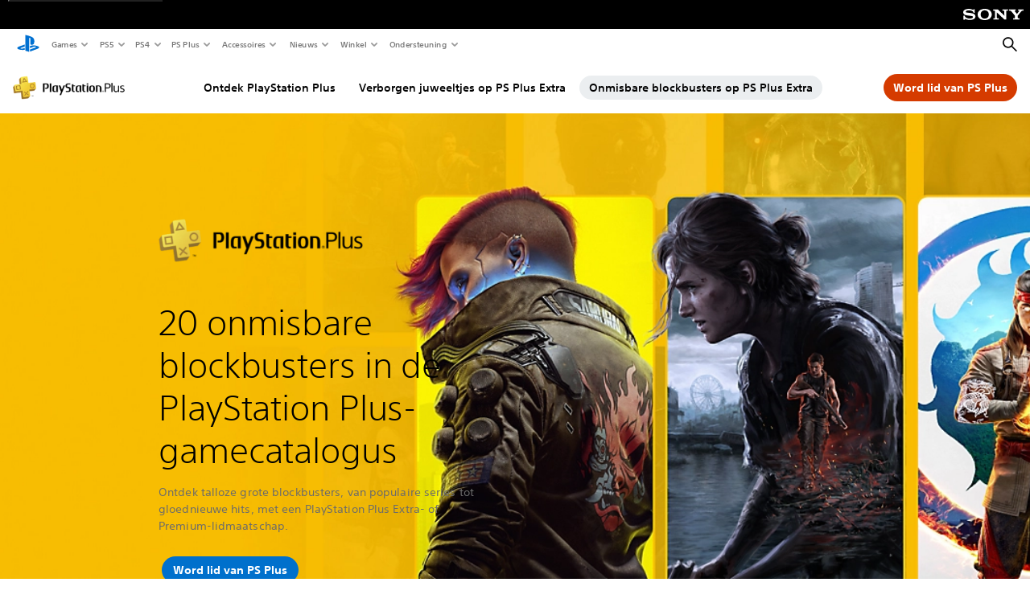

--- FILE ---
content_type: text/html;charset=utf-8
request_url: https://www.playstation.com/nl-be/editorial/20-must-play-blockbusters-on-playstation-plus-extra/
body_size: 51539
content:
<!DOCTYPE HTML><html lang="nl-BE" xml:lang="nl-BE" dir="ltr"><head><link rel="preload" media="(min-width: 768px) and (max-width: 1023px)" href="https://gmedia.playstation.com/is/image/SIEPDC/ps-plus-extra-blockbuster-hero-page-banner-mobile-01-en-28nov25?$1200px$" as="image"/><link rel="preload" media="(min-width: 1024px) and (max-width: 1366px)" href="https://gmedia.playstation.com/is/image/SIEPDC/ps-plus-extra-blockbuster-hero-page-banner-mobile-01-en-28nov25?$1600px$" as="image"/><link rel="preload" media="(min-width: 1367px) and (max-width: 1919px)" href="https://gmedia.playstation.com/is/image/SIEPDC/ps-plus-extra-blockbuster-hero-page-banner-mobile-01-en-28nov25?$2400px$" as="image"/><link rel="preload" media="(min-width: 1920px) and (max-width: 2999px)" href="https://gmedia.playstation.com/is/image/SIEPDC/ps-plus-extra-blockbuster-hero-page-banner-mobile-01-en-28nov25?$3200px$" as="image"/><link rel="preload" media="(min-width: 3000px)" href="https://gmedia.playstation.com/is/image/SIEPDC/ps-plus-extra-blockbuster-hero-page-banner-mobile-01-en-28nov25?$4000px$" as="image"/><title>‎20 onmisbare blockbusters in de PlayStation Plus-gamecatalogus | Gidsen en artikelen | PlayStation (Belgien) </title><meta name="searchtitle" content="‎20 onmisbare blockbusters in de PlayStation Plus-gamecatalogus"/><link rel="preconnect" href="https://static.playstation.com" crossorigin/><link rel="preconnect" href="https://gmedia.playstation.com"/><link rel="dns-prefetch" href="https://static.playstation.com"/><link rel="dns-prefetch" href="https://gmedia.playstation.com"/><link rel="preconnect" href="https://web-toolbar.playstation.com" crossorigin/><link rel="dns-prefetch" href="https://web-toolbar.playstation.com"/><link rel="preconnect" href="https://assets.adobedtm.com" crossorigin/><link rel="dns-prefetch" href="https://assets.adobedtm.com"/><link rel="preconnect" href="https://fast.fonts.net" crossorigin/><link rel="dns-prefetch" href="https://fast.fonts.net"/><link rel="icon" type="image/png" href="https://gmedia.playstation.com/is/image/SIEPDC/ps-logo-favicon?$icon-16-16--t$" sizes="16x16"/><link rel="icon" type="image/png" href="https://gmedia.playstation.com/is/image/SIEPDC/ps-logo-favicon?$icon-32-32--t$" sizes="32x32"/><link rel="icon" type="image/png" href="https://gmedia.playstation.com/is/image/SIEPDC/ps-logo-favicon?$icon-96-96--t$" sizes="96x96"/><link rel="icon" type="image/png" href="https://gmedia.playstation.com/is/image/SIEPDC/ps-logo-favicon?$icon-128-128--t$" sizes="128x128"/><link rel="icon" type="image/png" href="https://gmedia.playstation.com/is/image/SIEPDC/ps-logo-favicon?$icon-196-196--t$" sizes="196x196"/><meta charset="UTF-8"/><meta name="keywords" content="beste, games, ps, plus, extra, playstation, plus, psplus, psn, waarde, kwaliteit, top, titels, blockbusters,"/><meta name="description" content="Ontdek talloze grote blockbusters, van populaire series tot gloednieuwe hits, met een PlayStation Plus Extra- of Premium-lidmaatschap."/><meta name="template" content="general-content"/><meta name="title" content="‎20 onmisbare blockbusters in de PlayStation Plus-gamecatalogus | Gidsen en artikelen | PlayStation"/><meta name="pageType" content="page"/><meta name="image" content="https://gmedia.playstation.com/is/image/SIEPDC/ps-plus-extra-blockbuster-keyart-01-en-28nov25"/><meta name="publish_date_timestamp" content="1768378175269"/><meta property="fb:app_id" content="page-metadata-facebook-id"/><meta property="og:title" content="‎20 onmisbare blockbusters in de PlayStation Plus-gamecatalogus | Gidsen en artikelen | PlayStation"/><meta name="twitter:title" content="‎20 onmisbare blockbusters in de PlayStation Plus-gamecatalogus | Gidsen en artikelen | PlayStation"/><meta property="og:description" content="Ontdek talloze grote blockbusters, van populaire series tot gloednieuwe hits, met een PlayStation Plus Extra- of Premium-lidmaatschap."/><meta name="twitter:description" content="Ontdek talloze grote blockbusters, van populaire series tot gloednieuwe hits, met een PlayStation Plus Extra- of Premium-lidmaatschap."/><meta property="og:url" content="https://www.playstation.com/nl-be/editorial/20-must-play-blockbusters-on-playstation-plus-extra/"/><meta property="og:type" content="game"/><meta property="og:image" content="https://gmedia.playstation.com/is/image/SIEPDC/ps-plus-extra-blockbuster-keyart-01-en-28nov25?$facebook$"/><meta property="og:site_name" content="PlayStation"/><meta property="og:locale" content="nl-be"/><meta name="twitter:card" content="summary_large_image"/><meta name="twitter:site" content="@PlayStation"/><meta name="twitter:image:src" content="https://gmedia.playstation.com/is/image/SIEPDC/ps-plus-extra-blockbuster-keyart-01-en-28nov25?$twitter$"/><meta name="twitter:creator" content="@PlayStation"/><meta name="viewport" content="width=device-width, initial-scale=1.0, viewport-fit=cover"/><meta http-equiv="content-type" content="text/html; charset=UTF-8"/><link rel="canonical" href="https://www.playstation.com/nl-be/editorial/20-must-play-blockbusters-on-playstation-plus-extra/"/><meta name="search_id" content="editorial/20-must-play-blockbusters-on-playstation-plus-extra"/><meta name="google-site-verification" content="jvlMmfTRRTE3uPjvMTN9tBdat6DrAF6_bIxyrSVBisc"/><link rel="alternate" hreflang="th-th" href="https://www.playstation.com/th-th/editorial/20-must-play-blockbusters-on-playstation-plus-extra/"><link rel="alternate" hreflang="ja-jp" href="https://www.playstation.com/ja-jp/editorial/20-must-play-blockbusters-on-playstation-plus-extra/"><link rel="alternate" hreflang="ko-kr" href="https://www.playstation.com/ko-kr/editorial/20-must-play-blockbusters-on-playstation-plus-extra/"><link rel="alternate" hreflang="en-id" href="https://www.playstation.com/en-id/editorial/20-must-play-blockbusters-on-playstation-plus-extra/"><link rel="alternate" hreflang="zh-hans-hk" href="https://www.playstation.com/zh-hans-hk/editorial/20-must-play-blockbusters-on-playstation-plus-extra/"><link rel="alternate" hreflang="en-hk" href="https://www.playstation.com/en-hk/editorial/20-must-play-blockbusters-on-playstation-plus-extra/"><link rel="alternate" hreflang="zh-hant-hk" href="https://www.playstation.com/zh-hant-hk/editorial/20-must-play-blockbusters-on-playstation-plus-extra/"><link rel="alternate" hreflang="en-sg" href="https://www.playstation.com/en-sg/editorial/20-must-play-blockbusters-on-playstation-plus-extra/"><link rel="alternate" hreflang="en-my" href="https://www.playstation.com/en-my/editorial/20-must-play-blockbusters-on-playstation-plus-extra/"><link rel="alternate" hreflang="en-tw" href="https://www.playstation.com/en-tw/editorial/20-must-play-blockbusters-on-playstation-plus-extra/"><link rel="alternate" hreflang="en-th" href="https://www.playstation.com/en-th/editorial/20-must-play-blockbusters-on-playstation-plus-extra/"><link rel="alternate" hreflang="zh-hant-tw" href="https://www.playstation.com/zh-hant-tw/editorial/20-must-play-blockbusters-on-playstation-plus-extra/"><link rel="alternate" hreflang="es-ec" href="https://www.playstation.com/es-ec/editorial/20-must-play-blockbusters-on-playstation-plus-extra/"><link rel="alternate" hreflang="es-cr" href="https://www.playstation.com/es-cr/editorial/20-must-play-blockbusters-on-playstation-plus-extra/"><link rel="alternate" hreflang="es-bo" href="https://www.playstation.com/es-bo/editorial/20-must-play-blockbusters-on-playstation-plus-extra/"><link rel="alternate" hreflang="es-co" href="https://www.playstation.com/es-co/editorial/20-must-play-blockbusters-on-playstation-plus-extra/"><link rel="alternate" hreflang="es-ar" href="https://www.playstation.com/es-ar/editorial/20-must-play-blockbusters-on-playstation-plus-extra/"><link rel="alternate" hreflang="fr-ca" href="https://www.playstation.com/fr-ca/editorial/20-must-play-blockbusters-on-playstation-plus-extra/"><link rel="alternate" hreflang="es-gt" href="https://www.playstation.com/es-gt/editorial/20-must-play-blockbusters-on-playstation-plus-extra/"><link rel="alternate" hreflang="es-cl" href="https://www.playstation.com/es-cl/editorial/20-must-play-blockbusters-on-playstation-plus-extra/"><link rel="alternate" hreflang="es-pa" href="https://www.playstation.com/es-pa/editorial/20-must-play-blockbusters-on-playstation-plus-extra/"><link rel="alternate" hreflang="es-hn" href="https://www.playstation.com/es-hn/editorial/20-must-play-blockbusters-on-playstation-plus-extra/"><link rel="alternate" hreflang="es-uy" href="https://www.playstation.com/es-uy/editorial/20-must-play-blockbusters-on-playstation-plus-extra/"><link rel="alternate" hreflang="es-py" href="https://www.playstation.com/es-py/editorial/20-must-play-blockbusters-on-playstation-plus-extra/"><link rel="alternate" hreflang="es-ni" href="https://www.playstation.com/es-ni/editorial/20-must-play-blockbusters-on-playstation-plus-extra/"><link rel="alternate" hreflang="es-pe" href="https://www.playstation.com/es-pe/editorial/20-must-play-blockbusters-on-playstation-plus-extra/"><link rel="alternate" hreflang="es-mx" href="https://www.playstation.com/es-mx/editorial/20-must-play-blockbusters-on-playstation-plus-extra/"><link rel="alternate" hreflang="es-sv" href="https://www.playstation.com/es-sv/editorial/20-must-play-blockbusters-on-playstation-plus-extra/"><link rel="alternate" hreflang="pt-br" href="https://www.playstation.com/pt-br/editorial/20-must-play-blockbusters-on-playstation-plus-extra/"><link rel="alternate" hreflang="en-ca" href="https://www.playstation.com/en-ca/editorial/20-must-play-blockbusters-on-playstation-plus-extra/"><link rel="alternate" hreflang="en-us" href="https://www.playstation.com/en-us/editorial/20-must-play-blockbusters-on-playstation-plus-extra/"><link rel="alternate" hreflang="ar-lb" href="https://www.playstation.com/ar-lb/editorial/20-must-play-blockbusters-on-playstation-plus-extra/"><link rel="alternate" hreflang="en-lb" href="https://www.playstation.com/en-lb/editorial/20-must-play-blockbusters-on-playstation-plus-extra/"><link rel="alternate" hreflang="ar-bh" href="https://www.playstation.com/ar-bh/editorial/20-must-play-blockbusters-on-playstation-plus-extra/"><link rel="alternate" hreflang="en-bh" href="https://www.playstation.com/en-bh/editorial/20-must-play-blockbusters-on-playstation-plus-extra/"><link rel="alternate" hreflang="ar-kw" href="https://www.playstation.com/ar-kw/editorial/20-must-play-blockbusters-on-playstation-plus-extra/"><link rel="alternate" hreflang="en-kw" href="https://www.playstation.com/en-kw/editorial/20-must-play-blockbusters-on-playstation-plus-extra/"><link rel="alternate" hreflang="en-za" href="https://www.playstation.com/en-za/editorial/20-must-play-blockbusters-on-playstation-plus-extra/"><link rel="alternate" hreflang="sl-si" href="https://www.playstation.com/sl-si/editorial/20-must-play-blockbusters-on-playstation-plus-extra/"><link rel="alternate" hreflang="en-si" href="https://www.playstation.com/en-si/editorial/20-must-play-blockbusters-on-playstation-plus-extra/"><link rel="alternate" hreflang="en-tr" href="https://www.playstation.com/en-tr/editorial/20-must-play-blockbusters-on-playstation-plus-extra/"><link rel="alternate" hreflang="tr-tr" href="https://www.playstation.com/tr-tr/editorial/20-must-play-blockbusters-on-playstation-plus-extra/"><link rel="alternate" hreflang="ro-ro" href="https://www.playstation.com/ro-ro/editorial/20-must-play-blockbusters-on-playstation-plus-extra/"><link rel="alternate" hreflang="en-ro" href="https://www.playstation.com/en-ro/editorial/20-must-play-blockbusters-on-playstation-plus-extra/"><link rel="alternate" hreflang="de-at" href="https://www.playstation.com/de-at/editorial/20-must-play-blockbusters-on-playstation-plus-extra/"><link rel="alternate" hreflang="en-se" href="https://www.playstation.com/en-se/editorial/20-must-play-blockbusters-on-playstation-plus-extra/"><link rel="alternate" hreflang="sv-se" href="https://www.playstation.com/sv-se/editorial/20-must-play-blockbusters-on-playstation-plus-extra/"><link rel="alternate" hreflang="fr-be" href="https://www.playstation.com/fr-be/editorial/20-must-play-blockbusters-on-playstation-plus-extra/"><link rel="alternate" hreflang="nl-be" href="https://www.playstation.com/nl-be/editorial/20-must-play-blockbusters-on-playstation-plus-extra/"><link rel="alternate" hreflang="pl-pl" href="https://www.playstation.com/pl-pl/editorial/20-must-play-blockbusters-on-playstation-plus-extra/"><link rel="alternate" hreflang="fr-fr" href="https://www.playstation.com/fr-fr/editorial/20-must-play-blockbusters-on-playstation-plus-extra/"><link rel="alternate" hreflang="en-sk" href="https://www.playstation.com/en-sk/editorial/20-must-play-blockbusters-on-playstation-plus-extra/"><link rel="alternate" hreflang="sk-sk" href="https://www.playstation.com/sk-sk/editorial/20-must-play-blockbusters-on-playstation-plus-extra/"><link rel="alternate" hreflang="de-lu" href="https://www.playstation.com/de-lu/editorial/20-must-play-blockbusters-on-playstation-plus-extra/"><link rel="alternate" hreflang="fr-lu" href="https://www.playstation.com/fr-lu/editorial/20-must-play-blockbusters-on-playstation-plus-extra/"><link rel="alternate" hreflang="fr-ch" href="https://www.playstation.com/fr-ch/editorial/20-must-play-blockbusters-on-playstation-plus-extra/"><link rel="alternate" hreflang="it-ch" href="https://www.playstation.com/it-ch/editorial/20-must-play-blockbusters-on-playstation-plus-extra/"><link rel="alternate" hreflang="de-ch" href="https://www.playstation.com/de-ch/editorial/20-must-play-blockbusters-on-playstation-plus-extra/"><link rel="alternate" hreflang="fi-fi" href="https://www.playstation.com/fi-fi/editorial/20-must-play-blockbusters-on-playstation-plus-extra/"><link rel="alternate" hreflang="en-fi" href="https://www.playstation.com/en-fi/editorial/20-must-play-blockbusters-on-playstation-plus-extra/"><link rel="alternate" hreflang="hu-hu" href="https://www.playstation.com/hu-hu/editorial/20-must-play-blockbusters-on-playstation-plus-extra/"><link rel="alternate" hreflang="en-hu" href="https://www.playstation.com/en-hu/editorial/20-must-play-blockbusters-on-playstation-plus-extra/"><link rel="alternate" hreflang="en-in" href="https://www.playstation.com/en-in/editorial/20-must-play-blockbusters-on-playstation-plus-extra/"><link rel="alternate" hreflang="el-gr" href="https://www.playstation.com/el-gr/editorial/20-must-play-blockbusters-on-playstation-plus-extra/"><link rel="alternate" hreflang="en-gr" href="https://www.playstation.com/en-gr/editorial/20-must-play-blockbusters-on-playstation-plus-extra/"><link rel="alternate" hreflang="da-dk" href="https://www.playstation.com/da-dk/editorial/20-must-play-blockbusters-on-playstation-plus-extra/"><link rel="alternate" hreflang="en-mt" href="https://www.playstation.com/en-mt/editorial/20-must-play-blockbusters-on-playstation-plus-extra/"><link rel="alternate" hreflang="he-il" href="https://www.playstation.com/he-il/editorial/20-must-play-blockbusters-on-playstation-plus-extra/"><link rel="alternate" hreflang="en-il" href="https://www.playstation.com/en-il/editorial/20-must-play-blockbusters-on-playstation-plus-extra/"><link rel="alternate" hreflang="en-nz" href="https://www.playstation.com/en-nz/editorial/20-must-play-blockbusters-on-playstation-plus-extra/"><link rel="alternate" hreflang="en-pl" href="https://www.playstation.com/en-pl/editorial/20-must-play-blockbusters-on-playstation-plus-extra/"><link rel="alternate" hreflang="en-ie" href="https://www.playstation.com/en-ie/editorial/20-must-play-blockbusters-on-playstation-plus-extra/"><link rel="alternate" hreflang="en-cz" href="https://www.playstation.com/en-cz/editorial/20-must-play-blockbusters-on-playstation-plus-extra/"><link rel="alternate" hreflang="en-no" href="https://www.playstation.com/en-no/editorial/20-must-play-blockbusters-on-playstation-plus-extra/"><link rel="alternate" hreflang="no-no" href="https://www.playstation.com/no-no/editorial/20-must-play-blockbusters-on-playstation-plus-extra/"><link rel="alternate" hreflang="en-cy" href="https://www.playstation.com/en-cy/editorial/20-must-play-blockbusters-on-playstation-plus-extra/"><link rel="alternate" hreflang="ar-ae" href="https://www.playstation.com/ar-ae/editorial/20-must-play-blockbusters-on-playstation-plus-extra/"><link rel="alternate" hreflang="en-ae" href="https://www.playstation.com/en-ae/editorial/20-must-play-blockbusters-on-playstation-plus-extra/"><link rel="alternate" hreflang="en-hr" href="https://www.playstation.com/en-hr/editorial/20-must-play-blockbusters-on-playstation-plus-extra/"><link rel="alternate" hreflang="hr-hr" href="https://www.playstation.com/hr-hr/editorial/20-must-play-blockbusters-on-playstation-plus-extra/"><link rel="alternate" hreflang="ar-sa" href="https://www.playstation.com/ar-sa/editorial/20-must-play-blockbusters-on-playstation-plus-extra/"><link rel="alternate" hreflang="en-sa" href="https://www.playstation.com/en-sa/editorial/20-must-play-blockbusters-on-playstation-plus-extra/"><link rel="alternate" hreflang="en-dk" href="https://www.playstation.com/en-dk/editorial/20-must-play-blockbusters-on-playstation-plus-extra/"><link rel="alternate" hreflang="ar-om" href="https://www.playstation.com/ar-om/editorial/20-must-play-blockbusters-on-playstation-plus-extra/"><link rel="alternate" hreflang="en-om" href="https://www.playstation.com/en-om/editorial/20-must-play-blockbusters-on-playstation-plus-extra/"><link rel="alternate" hreflang="bg-bg" href="https://www.playstation.com/bg-bg/editorial/20-must-play-blockbusters-on-playstation-plus-extra/"><link rel="alternate" hreflang="en-bg" href="https://www.playstation.com/en-bg/editorial/20-must-play-blockbusters-on-playstation-plus-extra/"><link rel="alternate" hreflang="ar-qa" href="https://www.playstation.com/ar-qa/editorial/20-must-play-blockbusters-on-playstation-plus-extra/"><link rel="alternate" hreflang="en-qa" href="https://www.playstation.com/en-qa/editorial/20-must-play-blockbusters-on-playstation-plus-extra/"><link rel="alternate" hreflang="en-gb" href="https://www.playstation.com/en-gb/editorial/20-must-play-blockbusters-on-playstation-plus-extra/"><link rel="alternate" hreflang="en-au" href="https://www.playstation.com/en-au/editorial/20-must-play-blockbusters-on-playstation-plus-extra/"><link rel="alternate" hreflang="cs-cz" href="https://www.playstation.com/cs-cz/editorial/20-must-play-blockbusters-on-playstation-plus-extra/"><link rel="alternate" hreflang="pt-pt" href="https://www.playstation.com/pt-pt/editorial/20-must-play-blockbusters-on-playstation-plus-extra/"><link rel="alternate" hreflang="es-es" href="https://www.playstation.com/es-es/editorial/20-must-play-blockbusters-on-playstation-plus-extra/"><link rel="alternate" hreflang="it-it" href="https://www.playstation.com/it-it/editorial/20-must-play-blockbusters-on-playstation-plus-extra/"><link rel="alternate" hreflang="ru-ua" href="https://www.playstation.com/ru-ua/editorial/20-must-play-blockbusters-on-playstation-plus-extra/"><link rel="alternate" hreflang="uk-ua" href="https://www.playstation.com/uk-ua/editorial/20-must-play-blockbusters-on-playstation-plus-extra/"><link rel="alternate" hreflang="sr-rs" href="https://www.playstation.com/sr-rs/editorial/20-must-play-blockbusters-on-playstation-plus-extra/"><link rel="alternate" hreflang="de-de" href="https://www.playstation.com/de-de/editorial/20-must-play-blockbusters-on-playstation-plus-extra/"><link rel="alternate" hreflang="nl-nl" href="https://www.playstation.com/nl-nl/editorial/20-must-play-blockbusters-on-playstation-plus-extra/"><link rel="alternate" hreflang="en-is" href="https://www.playstation.com/en-is/editorial/20-must-play-blockbusters-on-playstation-plus-extra/"><link rel="alternate" href="https://www.playstation.com/country-selector/index.html" hreflang="x-default"/><link rel="preload" media="(max-width: 767px)" href="https://gmedia.playstation.com/is/image/SIEPDC/ps-plus-extra-blockbuster-hero-page-banner-mobile-01-en-28nov25?$800px$" as="image"/><link rel="preload" as="style" href="https://static.playstation.com/font-stack/v1/css/font-all.css"/><link rel="stylesheet" href="https://static.playstation.com/font-stack/v1/css/font-all.css"/><link rel="preload" as="style" href="https://static.playstation.com/font-stack/v1/css/font-sst-condensed.css"/><link rel="stylesheet" href="https://static.playstation.com/font-stack/v1/css/font-sst-condensed.css"/><script id="targetSegments" type="application/json"> [{"id":0,"name":"5F71962D"},{"id":1,"name":"B6123318"},{"id":2,"name":"2024B0F4"},{"id":3,"name":"5B5A825F"},{"id":4,"name":"084F335C"},{"id":5,"name":"7F4803CA"},{"id":6,"name":"98F02ECD"},{"id":7,"name":"274AF896"},{"id":8,"name":"B92E6D35"},{"id":9,"name":"0DE4522D"},{"id":10,"name":"7B27409A"},{"id":11,"name":"CC6C2C23"},{"id":12,"name":"FAF10240"},{"id":13,"name":"8DF632D6"},{"id":14,"name":"14FF636C"},{"id":15,"name":"63F853FA"},{"id":16,"name":"FD9CC659"},{"id":17,"name":"8A9BF6CF"},{"id":18,"name":"1392A775"},{"id":19,"name":"649597E3"},{"id":20,"name":"0D0CF3E2"},{"id":21,"name":"EBF6AFE3"},{"id":22,"name":"72FFFE59"},{"id":23,"name":"9B9C5B6C"},{"id":24,"name":"05F8CECF"},{"id":25,"name":"FF94F2AD"},{"id":26,"name":"8893C23B"},{"id":27,"name":"119A9381"},{"id":28,"name":"669DA317"},{"id":29,"name":"C051793C"},{"id":30,"name":"2932DC09"},{"id":31,"name":"5E35EC9F"},{"id":32,"name":"5445284C"},{"id":33,"name":"EFF71E5B"},{"id":34,"name":"234218DA"},{"id":35,"name":"BD268D79"},{"id":36,"name":"242FDCC3"},{"id":37,"name":"CA21BDEF"},{"id":38,"name":"5328EC55"},{"id":39,"name":"01F97F77"},{"id":40,"name":"F6EC2F1A"},{"id":41,"name":"76FE4FE1"},{"id":42,"name":"E89ADA42"},{"id":43,"name":"1F8F8A2F"},{"id":44,"name":"5BBEF5AB"},{"id":45,"name":"C5DA6008"},{"id":46,"name":"2CB9C53D"},{"id":47,"name":"B2DD509E"}] </script><link rel="preload" as="style" href="/etc.clientlibs/global_pdc/clientlibs/auto-clientlibs/pdc.vendor.min.b15b2d0dd1b144f1f2cd1682e6936d8a.css" type="text/css"><link rel="stylesheet" href="/etc.clientlibs/global_pdc/clientlibs/auto-clientlibs/pdc.vendor.min.b15b2d0dd1b144f1f2cd1682e6936d8a.css" type="text/css"><link rel="preload" as="style" href="/etc.clientlibs/global_pdc/clientlibs/clientlibs-jetstream.min.4750a11fc94c6ad70f19b38e12310826.css" type="text/css"><link rel="stylesheet" href="/etc.clientlibs/global_pdc/clientlibs/clientlibs-jetstream.min.4750a11fc94c6ad70f19b38e12310826.css" type="text/css"><link rel="preload" as="style" href="/etc.clientlibs/global_pdc/clientlibs/auto-clientlibs/pdc.designkit.min.5371e17736458cf688e8e6a01ea20105.css" type="text/css"><link rel="stylesheet" href="/etc.clientlibs/global_pdc/clientlibs/auto-clientlibs/pdc.designkit.min.5371e17736458cf688e8e6a01ea20105.css" type="text/css"><script type="text/javascript" src="/etc.clientlibs/global_pdc/clientlibs/auto-clientlibs/pdc.jquery.min.cf2fbbf84281d9ecbffb4993203d543b.js"></script><script type="text/javascript" src="/etc.clientlibs/global_pdc/clientlibs/auto-clientlibs/pdc.prelaunch.min.a35fed6b2a46c7bf198392dca6ea93c1.js"></script><script src="//assets.adobedtm.com/3dc13bcabc29/e1d3c7e41fac/launch-c1f03f5b4bc6.min.js"></script><script type="text/javascript" src="/etc.clientlibs/global_pdc/clientlibs/auto-clientlibs/pdc.vendor.min.2dda815ad00141feb831600b777f8e2c.js" defer></script><script type="text/javascript" src="/etc.clientlibs/global_pdc/clientlibs/clientlibs-inaemvendor.min.d4f3a73ec26bc58fabfbfd7f152bf9a1.js" defer></script><script> window.schema_highlighter = { accountId: "Sony", outputCache: true }; </script><script async src="https://cdn.schemaapp.com/javascript/highlight.js"></script><meta name="wca-ssr-version" content="3.38.1-1.0"/><meta name="wca-locale" content="nl-BE"/><meta name="wca-theme" content="light"/><script id="wca-config-overrides" type="application/json"> {"feature":{"oneTrustNoticeEnabled":true},"client":{"webCheckout":{"unifiedCartEnabled":true}}}</script><link rel="preconnect" href="https://static.playstation.com" crossorigin><link rel="dns-prefetch" href="https://static.playstation.com"><link rel="preconnect" href="https://web.np.playstation.com/api/graphql/v1"><link rel="dns-prefetch" href="https://web.np.playstation.com/api/graphql/v1"><link rel="preconnect" href="https://image.api.playstation.com" crossorigin><link rel="dns-prefetch" href="https://image.api.playstation.com"><link rel="dns-prefetch" href="https://checkout.playstation.com"><link rel="preconnect" href="https://cdn.cookielaw.org" crossorigin><link rel="dns-prefetch" href="https://cdn.cookielaw.org"><link rel="stylesheet" href="https://static.playstation.com/base-styles/v0/psw-styles.css"/><script id="wca-config" type="application/json"> {"env":"production","name":"@sie-private/web-commerce-anywhere","version":"3.38.1-1.0","gitBranch":"default-branch","gitSha":"24bb1e7a8b48bc7eb1fadfe2e23fd6c46a9e5713","psnAppVersion":"@sie-private/web-commerce-anywhere/3.38.1-1.0-24bb1e7a8b48bc7eb1fadfe2e23fd6c46a9e5713","isoenv":"psnnp/np","client":{"downloadHref":"https://library.playstation.com/recently-purchased","activateConsoleHref":"https://id.sonyentertainmentnetwork.com/id/management_ca/#/p/device_management","wishlistHref":"https://library.playstation.com/wishlist","webStore":{"origin":"https://store.playstation.com"},"cookieMonster":{"origin":"https://id.sonyentertainmentnetwork.com"},"productUrlSchema":"https://store.playstation.com/{locale}/product/{productId}","evidon":{"origin":"https://c.evidon.com"},"oneTrust":{"origin":"https://cdn.cookielaw.org"},"publicPath":"https://static.playstation.com/wca/v2/","manifest":{"src":{"core":{"js":["https://static.playstation.com/wca/v2/js/common.d9ef208fe1895fc702e3.js","https://static.playstation.com/wca/v2/js/ui-components.aac961be3474d7bb0f4d.js","https://static.playstation.com/wca/v2/js/main.c1fef32da341f2b6b0af.js","https://static.playstation.com/wca/v2/js/network.337266fc67495b7c257b.js","https://static.playstation.com/wca/v2/js/telemetry.6ec00fd5b9ec4ab72f9c.js","https://static.playstation.com/wca/v2/js/ui-framework.b63e4dd729e6360e79ce.js"],"css":[]},"addOns":{"js":["https://static.playstation.com/wca/v2/js/addOns.329b0b20c948f501210c.js"],"css":[]},"compatibilityNotices":{"js":["https://static.playstation.com/wca/v2/js/compatibilityNotices.4bad176cfd2848a2d681.js"],"css":[]},"contentRating":{"js":["https://static.playstation.com/wca/v2/js/contentRating.75650c0b94313f32fd06.js"],"css":[]},"ctaWithPrice":{},"footer":{"js":["https://static.playstation.com/wca/v2/js/footer.1743da32ab5a7c3c6139.js"],"css":[]},"friendsWhoPlay":{"js":["https://static.playstation.com/wca/v2/js/friendsWhoPlay.e8897ef5f4510737fc4e.js"],"css":[]},"gameBackgroundImage":{"js":["https://static.playstation.com/wca/v2/js/gameBackgroundImage.0e94ab9e2655d6d6dc0d.js"],"css":[]},"gameInfo":{"js":["https://static.playstation.com/wca/v2/js/gameInfo.069a7f4d6317e618f13e.js"],"css":[]},"gameOverview":{},"gameTitle":{"js":["https://static.playstation.com/wca/v2/js/gameTitle.5a104794d5281ef18414.js"],"css":[]},"legalText":{"js":["https://static.playstation.com/wca/v2/js/legalText.dfcacc708e696eb24e8d.js"],"css":[]},"upsell":{"js":["https://static.playstation.com/wca/v2/js/upsell.b6bbd1e97800364f9a38.js"],"css":[]},"accessibilityFeatures":{"js":["https://static.playstation.com/wca/v2/js/accessibilityFeatures.0d09b51209a6323f5657.js"],"css":[]},"mediaCarousel":{"js":["https://static.playstation.com/wca/v2/js/mediaCarousel.9b57948b2c02a0c26873.js"],"css":[]},"physicalProductMetadata":{"js":["https://static.playstation.com/wca/v2/js/physicalProductMetadata.7726a1be95f3a3d542f4.js"],"css":[]},"starRating":{"js":["https://static.playstation.com/wca/v2/js/starRating.00f55df96631007e37b9.js"],"css":[]},"tierDiscountBadge":{"js":["https://static.playstation.com/wca/v2/js/tierDiscountBadge.fb7a86fadc03605381b0.js"],"css":[]},"tierSelector":{"js":["https://static.playstation.com/wca/v2/js/tierSelector.7a9fb1014dcc5fe4a32e.js"],"css":[]},"tierSelectorFull":{"js":["https://static.playstation.com/wca/v2/js/tierSelectorFull.45c68dc1e41dff76f83c.js"],"css":[]}},"gensen":{"ar-ae":"https://static.playstation.com/wca/v2/gensen/ar-ae.7a47a09c.json","en-us":"https://static.playstation.com/wca/v2/gensen/en-us.b7eb197f.json","en-gb":"https://static.playstation.com/wca/v2/gensen/en-gb.11e880ea.json","bg-bg":"https://static.playstation.com/wca/v2/gensen/bg-bg.3f3762ee.json","cs-cz":"https://static.playstation.com/wca/v2/gensen/cs-cz.51dc4b11.json","da-dk":"https://static.playstation.com/wca/v2/gensen/da-dk.d284f326.json","de-de":"https://static.playstation.com/wca/v2/gensen/de-de.060eba4d.json","el-gr":"https://static.playstation.com/wca/v2/gensen/el-gr.c677e162.json","es-419":"https://static.playstation.com/wca/v2/gensen/es-419.0ddabf01.json","es-es":"https://static.playstation.com/wca/v2/gensen/es-es.23a479e4.json","fi-fi":"https://static.playstation.com/wca/v2/gensen/fi-fi.3d838c57.json","fr-ca":"https://static.playstation.com/wca/v2/gensen/fr-ca.bacd9c22.json","fr-fr":"https://static.playstation.com/wca/v2/gensen/fr-fr.50c5b0f0.json","he-il":"https://static.playstation.com/wca/v2/gensen/he-il.874e60f9.json","hr-hr":"https://static.playstation.com/wca/v2/gensen/hr-hr.867fccb0.json","hu-hu":"https://static.playstation.com/wca/v2/gensen/hu-hu.b26619ab.json","id-id":"https://static.playstation.com/wca/v2/gensen/id-id.8e1106e3.json","it-it":"https://static.playstation.com/wca/v2/gensen/it-it.46300acd.json","ja-jp":"https://static.playstation.com/wca/v2/gensen/ja-jp.1d2d9893.json","ko-kr":"https://static.playstation.com/wca/v2/gensen/ko-kr.23033b2b.json","nl-nl":"https://static.playstation.com/wca/v2/gensen/nl-nl.ef75e762.json","no-no":"https://static.playstation.com/wca/v2/gensen/no-no.b8149367.json","pl-pl":"https://static.playstation.com/wca/v2/gensen/pl-pl.e38a45ad.json","pt-br":"https://static.playstation.com/wca/v2/gensen/pt-br.259d7c1c.json","pt-pt":"https://static.playstation.com/wca/v2/gensen/pt-pt.e97edb5a.json","ro-ro":"https://static.playstation.com/wca/v2/gensen/ro-ro.1c8fa435.json","ru-ru":"https://static.playstation.com/wca/v2/gensen/ru-ru.058fb043.json","sk-sk":"https://static.playstation.com/wca/v2/gensen/sk-sk.f30b3446.json","sl-si":"https://static.playstation.com/wca/v2/gensen/sl-si.3477a66f.json","sr-rs":"https://static.playstation.com/wca/v2/gensen/sr-rs.059fe81c.json","sv-se":"https://static.playstation.com/wca/v2/gensen/sv-se.fcc973d1.json","th-th":"https://static.playstation.com/wca/v2/gensen/th-th.fbf42ee1.json","tr-tr":"https://static.playstation.com/wca/v2/gensen/tr-tr.b3176ac0.json","uk-ua":"https://static.playstation.com/wca/v2/gensen/uk-ua.c029e357.json","vi-vn":"https://static.playstation.com/wca/v2/gensen/vi-vn.6258b0e1.json","zh-hans":"https://static.playstation.com/wca/v2/gensen/zh-hans.a739e2f3.json","zh-hant":"https://static.playstation.com/wca/v2/gensen/zh-hant.cba414d8.json","zz-zz":"https://static.playstation.com/wca/v2/gensen/zz-zz.faa6b36f.json"}},"session":{"isSignedInCookie":"isSignedIn"},"webCheckout":{"name":"embeddedcart","clientId":"2dec2b13-57dc-4966-8294-6df0d627e109","origin":"https://checkout.playstation.com","loadTimeout":30000,"unifiedCartEnabled":false},"webCommerceAnywhere":{"origin":"https://web-commerce-anywhere.playstation.com"}},"staticAsset":{"iconOrigin":"https://static.playstation.com/icons/v0/","imageOrigin":"https://static.playstation.com/images/v0/","imageManagerOrigin":"https://image.api.playstation.com","fontsMain":"https://static.playstation.com/font-stack/v1/css/font-all-no-italic.css","stylesMain":"https://static.playstation.com/base-styles/v0/psw-styles.css"},"feature":{"queryWhitelist":true,"telemetryReporting":true,"enableUpsellCtas":true,"enableWishlistCta":true,"telemetrySamplingThreshold":10,"evidonNoticeEnabled":false,"enableEvidonScript":false,"oneTrustNoticeEnabled":true,"enableOneTrustScript":true,"enableBundling":false,"enableTierSelectorFull":false,"enableDynamicBenefitList":false},"service":{"gql":{"origin":"https://web.np.playstation.com/api/graphql/v1"},"sbahn":{"proxyUrl":null}}} </script><script defer crossorigin src="https://static.playstation.com/wca/v2/js/common.d9ef208fe1895fc702e3.js" type="application/javascript"></script><script defer crossorigin src="https://static.playstation.com/wca/v2/js/ui-components.aac961be3474d7bb0f4d.js" type="application/javascript"></script><script defer crossorigin src="https://static.playstation.com/wca/v2/js/main.c1fef32da341f2b6b0af.js" type="application/javascript"></script><script defer crossorigin src="https://static.playstation.com/wca/v2/js/network.337266fc67495b7c257b.js" type="application/javascript"></script><script defer crossorigin src="https://static.playstation.com/wca/v2/js/telemetry.6ec00fd5b9ec4ab72f9c.js" type="application/javascript"></script><script defer crossorigin src="https://static.playstation.com/wca/v2/js/ui-framework.b63e4dd729e6360e79ce.js" type="application/javascript"></script><script type="application/ld+json"> [{"@context":"https://schema.org","@type":"VideoObject","name":"Cyberpunk 2077: Ultimate Edition - Launch Trailer | PS5 Games","description":"https://www.playstation.com/games/cyberpunk-2077/\n\nGET THE ULTIMATE CYBERPUNK 2077 EXPERIENCE!\nCombining the explosive base game Cyberpunk 2077 with its spy-thriller adventure Phantom Liberty and the game-changing Update 2.0, the Ultimate Edition is the perfect way to explore Night City. Become cyber-enhanced mercenary V, grow your legend across Night City with Johnny Silverhand (played by Keanu Reeves), and join forces with FIA secret agent Solomon Reed (played by Idris Elba) on a mission of espionage and intrigue in the deadly district of Dogtown — all in one ultimate package.\n\nThe physical edition is available starting today in select territories, and the digital edition is out now for PlayStation 5 — buy your copy today!\n\nRated Mature","thumbnailUrl":"https://i.ytimg.com/vi_webp/z5RKh5nPK9k/maxresdefault.webp","contentUrl":"https://www.youtube.com/watch?v=z5RKh5nPK9k","uploadDate":"2023-12-05T14:00:41Z"},{"@context":"https://schema.org","@type":"VideoObject","name":"WWE 2K25 - \"This is Gonna be Big\" Launch Trailer | PS5 & PS4 Games","description":"Get ready, because THIS IS GONNA BE BIG! Happy WWE 2K25 Launch Day!\n\n#ps5 #ps5games #ps4 #ps4games #wwe2k25","thumbnailUrl":"https://i.ytimg.com/vi_webp/KbLboBQCDP0/maxresdefault.webp","contentUrl":"https://www.youtube.com/watch?v=KbLboBQCDP0","uploadDate":"2025-03-07T13:15:03Z"},{"@context":"https://schema.org","@type":"VideoObject","name":"Hogwarts Legacy - Official Reveal Trailer | PS5","description":"Always be the first to get #HogwartsLegacy news at \ngo.wbgames.com/HogwartsLegacy\n\nExperience a new story set at #Hogwarts in the 1800s. Your character is a student who holds the key to an ancient secret that threatens to tear the wizarding world apart. Make allies, battle Dark wizards and decide the fate of the wizarding world.\n\nConnect with Hogwarts Legacy online: \nTwitter: https://twitter.com/HogwartsLegacy\nFacebook: https://facebook.com/HogwartsLegacy\nInstagram: https://instagram.com/HogwartsLegacy\nDiscord: Discord.gg/HogwartsLegacy","thumbnailUrl":"https://i.ytimg.com/vi_webp/1O6Qstncpnc/maxresdefault.webp","contentUrl":"https://www.youtube.com/watch?v=1O6Qstncpnc","uploadDate":"2020-09-16T20:17:47Z"},{"@context":"https://schema.org","@type":"VideoObject","name":"Uncharted: Legacy of Thieves Collection - Launch Trailer | PC Games","description":"https://www.playstation.com/en-us/games/uncharted-legacy-of-thieves-collection/#PC\n\nPlay as Nathan Drake and Chloe Frazer in their own standalone adventures as they are forced to confront their pasts and forge their own legacies. The UNCHARTED™: Legacy of Thieves Collection includes the critically acclaimed single-player stories from both UNCHARTED™ 4: A Thief’s End and UNCHARTED™: The Lost Legacy, coming to PC for the first time. Available now for PC on Steam and Epic Games Store. \n\n#uncharted","thumbnailUrl":"https://i.ytimg.com/vi_webp/xeMA3O9pfiY/maxresdefault.webp","contentUrl":"https://www.youtube.com/watch?v=xeMA3O9pfiY","uploadDate":"2022-10-19T15:00:48Z"},{"@context":"https://schema.org","@type":"VideoObject","name":"Death Stranding Director's Cut - Final Trailer | PS5","description":"https://www.playstation.com/games/death-stranding-directors-cut/\n\nTomorrow is in your hands. From legendary game creator Hideo Kojima comes a genre-defying experience, now expanded and remastered for the PlayStation®5 console in the definitive Director’s Cut. \n\nOut 24 September 2021. Pre-order now at: store.playstation.com/concept/234585 \n\nIn the future, a mysterious event known as the DEATH STRANDING has opened a doorway between the living and the dead, leading to grotesque creatures from the afterlife roaming the fallen world marred by a desolate society. \n\nTake on the trials of Sam Bridges with advanced combat, explore new locations with extra missions and minigames, experience an extended storyline and much more.\n\nRated Mature","thumbnailUrl":"https://i.ytimg.com/vi_webp/QlLEmu8c-Vk/maxresdefault.webp","contentUrl":"https://www.youtube.com/watch?v=QlLEmu8c-Vk","uploadDate":"2021-09-08T07:00:08Z"},{"@context":"https://schema.org","@type":"VideoObject","name":"Marvel's Spider-Man Remastered | PS5","description":"A first look at the next-generation Peter Parker in Marvel’s Spider-Man: Remastered, coming to PS5 as part of the Marvel’s Spider-Man Miles Morales: Ultimate Edition","thumbnailUrl":"https://i.ytimg.com/vi_webp/-i5tTKSbePI/maxresdefault.webp","contentUrl":"https://www.youtube.com/watch?v=-i5tTKSbePI","uploadDate":"2020-09-29T05:40:14Z"},{"@context":"https://schema.org","@type":"VideoObject","name":"Mortal Kombat 1: Definitive Edition - Launch Trailer | PS5 Games","description":"An Era built for peace and tranquility is destined to fester with Khaos and deception.\nExperience the ultimate version of Liu Kang’s New Era with the Mortal Kombat 1: Definitive Edition, available now.\nNew Movie Skins also available today.\n\nIt's In Our Blood. Discover a reborn Mortal Kombat Universe created by Fire God Liu Kang.\nMortal Kombat 1 ushers in a New Era of the iconic franchise with a new fighting system, game modes, and Fatalities!\n\n#ps5 #ps5games #MK1 #MortalKombat #DefinitiveEdition\n\nRated Mature","thumbnailUrl":"https://i.ytimg.com/vi_webp/N1gyxOTOQH4/maxresdefault.webp","contentUrl":"https://www.youtube.com/watch?v=N1gyxOTOQH4","uploadDate":"2025-05-14T18:30:23Z"},{"@context":"https://schema.org","@type":"VideoObject","name":"God of War Ragnarök - Launch Trailer | PS5 & PS4 Games","description":"https://play.st/GOWR\n\nJoin Kratos and Atreus on a mythic journey for answers before the prophesied battle that will end the world. \nAll the while, the eyes of Asgard watch their every move… \n\nGod of War Ragnarök is coming to PS4 and PS5 on November 9th!\n\nFind out more: https://play.st/GOWR\n\n#ps4games #ps5games #ps4 #ps4 \n\n©2022 Sony Interactive Entertainment LLC. God of War is a registered trademark of Sony Interactive Entertainment LLC and related companies in the U.S. and other countries. “PlayStation Family Mark”, “PlayStation”, “PlayStation Studios logo”, \"\"PS4\"\", and “PS5” are registered trademarks or trademarks of Sony Interactive Entertainment Inc.\"","thumbnailUrl":"https://i.ytimg.com/vi_webp/g1wr0DfV73E/maxresdefault.webp","contentUrl":"https://www.youtube.com/watch?v=g1wr0DfV73E","uploadDate":"2022-10-27T14:00:20Z"},{"@context":"https://schema.org","@type":"VideoObject","name":"Dead by Daylight - Launch Trailer | PS5","description":"Dead by Daylight is coming soon on PlayStation 5. \nEnter the Fog on the new generation of consoles and run for your life as a Survivor or play as iconic horror characters and take on the role of the Killer. \n\nWith Cross-Play, take on the Trials together and play with friends on any PC & console platforms.\nDead by Daylight is an asymmetrical multiplayer horror game where one player takes on the role of a brutal Killer and the other four play as Survivors. As a Killer, your goal is to sacrifice as many Survivors as possible. As a Survivor, your goal is to escape and avoid being caught and killed.","thumbnailUrl":"https://i.ytimg.com/vi_webp/ecLOYwPVnmQ/maxresdefault.webp","contentUrl":"https://www.youtube.com/watch?v=ecLOYwPVnmQ","uploadDate":"2020-11-09T18:19:17Z"},{"@context":"https://schema.org","@type":"VideoObject","name":"The Last of Us Part II Remastered - Launch Trailer | PS5 Games","description":"Play The Last of Us Part II Remastered, the winner of over 300 Game of the Year awards, now remastered for the PlayStation®5 console. Experience for the first time or relive Ellie and Abby’s story with new gameplay modes like the roguelike survival experience No Return, full DualSense™ wireless controller integration, graphical enhancements, and more. \n\nAvailable on PS5® January 19, 2024. \nPre-order now. \n\nLearn More: https://www.playstation.com/games/the-last-of-us-part-ii-remastered/\n\n#ps5 #ps5games #tlou2 #thelastofuspart2 \n\nRated Mature","thumbnailUrl":"https://i.ytimg.com/vi_webp/-llaUBqovHw/maxresdefault.webp","contentUrl":"https://www.youtube.com/watch?v=-llaUBqovHw","uploadDate":"2024-01-18T18:00:00Z"},{"@context":"https://schema.org","@type":"VideoObject","name":"Ghost of Tsushima Director's Cut - Launch Trailer | PS5, PS4","description":"https://www.playstation.com/en-us/games/ghost-of-tsushima/\n\nGhost of Tsushima Director's Cut available August 20, 2021.","thumbnailUrl":"https://i.ytimg.com/vi_webp/sc4_dXjkCl8/maxresdefault.webp","contentUrl":"https://www.youtube.com/watch?v=sc4_dXjkCl8","uploadDate":"2021-08-18T13:00:33Z"},{"@context":"https://schema.org","@type":"VideoObject","name":"Battlefield 2042 - Official Gameplay Trailer | PS5, PS4","description":"Check out the first look at Battlefield™ 2042 official pre-alpha gameplay!\n\nPlay Battlefield™ 2042 starting October 22, 2021.\n\nWith support for 128 players*, Battlefield™ 2042 brings unprecedented scale on vast environments across the globe. Players will take on several massive experiences, from updated multiplayer modes like Conquest and Breakthrough to the all-new Hazard Zone.\n\nFight to define the future in a world transformed by disorder. For the first time in Battlefield’s history, 128 players can join the all-out war at the same time* – giving you the chance to take part in massive-scale battles where anything can happen. Get an even greater sense of spectacular, large-scale war on seven massive maps where you'll experience ever-changing battle conditions and gameplay challenges. \n\nUnleash your combat creativity through a full roster of cutting-edge weapons, vehicles, jets, helis, and all-new equipment inspired by the near-future of 2042. Choose your role on the battlefield and form hand-tailored squads through the new Specialist system. Based on Battlefield’s four Classes, Specialists have one unique gadget and trait – but the rest of the loadout is fully customizable.\n\nYou and the community will progress in Battlefield™ 2042 through a Season system, which will continuously bring fresh updates to the game. Themed around new narratives, Seasons will bring content like Specialist soldiers, locations, weapons, and vehicles.\n\n\n#Battlefield #Battlefield2042 #OnlyinBattlefield \n*With support for 128 players on PlayStation®5, and for 64 players on PlayStation®4, Battlefield™ 2042 brings unprecedented scale on vast battlegrounds across the globe.\n\nMay contain content inappropriate for children. Visit http://www.esrb.org for rating information.","thumbnailUrl":"https://i.ytimg.com/vi_webp/Jtz_mUGj4Ks/maxresdefault.webp","contentUrl":"https://www.youtube.com/watch?v=Jtz_mUGj4Ks","uploadDate":"2021-06-15T17:30:03Z"},{"@context":"https://schema.org","@type":"VideoObject","name":"Far Cry 6 - Official Story Trailer | PS5, PS4","description":"Discover the story of Yaran Dictator Antón Castillo (Giancarlo Esposito) and the modern guerrillas rising up against him.\n\nA revolution is not won by the fearless - it is won by the feared. Welcome to Libertad.\n\nRated Mature","thumbnailUrl":"https://i.ytimg.com/vi_webp/rPRqYI_J3Ig/maxresdefault.webp","contentUrl":"https://www.youtube.com/watch?v=rPRqYI_J3Ig","uploadDate":"2021-08-25T19:15:01Z"},{"@context":"https://schema.org","@type":"VideoObject","name":"Returnal - The Tide (Launch Trailer) | PS5","description":"https://www.playstation.com/games/returnal/?emcid=or-1s-412983\n\n“Time is like a tide… no matter how hard we fight, we can never stop it.”\n\nTake on the hostiles of Atropos as Selene and uncover hidden secrets while trapped in a chaotic time loop.\n\nBreak the cycle in Returnal, launching April 30 on PS5.","thumbnailUrl":"https://i.ytimg.com/vi_webp/lL2Qa0MQyuE/maxresdefault.webp","contentUrl":"https://www.youtube.com/watch?v=lL2Qa0MQyuE","uploadDate":"2021-04-28T13:00:16Z"},{"@context":"https://schema.org","@type":"VideoObject","name":"Rainbow Six Siege X - Launch Trailer | PS5 Games","description":"https://www.playstation.com/games/tom-clancys-rainbow-six-siege/\n\nA new era of Rainbow Six Siege has begun! Get Free Access to R6 Siege X and discover major upgrades, a new game mode and more!\n\n#ps5 #ps5games #rainbowsix","thumbnailUrl":"https://i.ytimg.com/vi_webp/3Pi3uo_MfyQ/maxresdefault.webp","contentUrl":"https://www.youtube.com/watch?v=3Pi3uo_MfyQ","uploadDate":"2025-06-10T16:00:10Z"},{"@context":"https://schema.org","@type":"VideoObject","name":"Persona 5 Tactica - Launch Trailer | PS5 & PS4 Games","description":"https://www.playstation.com/en-us/games/persona-5-tactica/\n\nIt’s SHOWTIME! Persona 5 Tactica has officially launched! 🔥\n\nFall into a new story with familiar faces as the Phantom Thieves join forces with Rebel Core leader, Erina, in an attempt to save a new realm and its citizens from the rule of evil tyrants!\n\n#ps5 #ps5games #ps4 #ps4games #persona5tactica","thumbnailUrl":"https://i.ytimg.com/vi_webp/fqAZqsAQ_UY/maxresdefault.webp","contentUrl":"https://www.youtube.com/watch?v=fqAZqsAQ_UY","uploadDate":"2023-11-18T17:00:28Z"},{"@context":"https://schema.org","@type":"VideoObject","name":"The Last of Us Part I - Launch Trailer | PS5 Games","description":"https://www.playstation.com/games/the-last-of-us-part-i/\n\nRe-experience the game that set a new bar for single-player narrative storytelling with The Last of Us™ and explore a ravaged and hardened world, where every action has a brutal consequence for Joel and Ellie.\n\nWinner of over 200 Game of The Year Awards, completely rebuilt for the PlayStation®5 console. \n\nPre-order now. \nAvailable on PS5™ September 2, 2022. \nIn development for PC. \n\nLearn More: https://www.playstation.com/games/the-last-of-us-part-i/\n\n#ps5games \n\nRated Mature","thumbnailUrl":"https://i.ytimg.com/vi_webp/R2Ebc_OFeug/maxresdefault.webp","contentUrl":"https://www.youtube.com/watch?v=R2Ebc_OFeug","uploadDate":"2022-08-24T14:00:11Z"},{"@context":"https://schema.org","@type":"VideoObject","name":"Ratchet & Clank: Rift Apart – Launch Trailer I PS5","description":"https://www.playstation.com/games/ratchet-and-clank-rift-apart/?emcid=or-1s-412983\n\nRatchet and Clank are back! Help them take on Dr. Nefarious and his new empire by battling hordes of robotic troopers in a cataclysmic expedition across dimensions. Witness the evolution of the dream team as they’re joined by Rivet – a Lombax resistance fighter from another dimension. Enjoy a dazzling interdimensional adventure fueled by the mind-blowing speed and immersive features of the PlayStation®5 console. Built from the ground up by acclaimed studio Insomniac Games, you’ll go beyond what you see with in-game actions coming to life in your hands via the DualSense™ wireless controller.\n \nRatchet & Clank: Rift Apart is available June 11, 2021 exclusively on the PlayStation®5 Console.","thumbnailUrl":"https://i.ytimg.com/vi_webp/55PRv_e00wc/maxresdefault.webp","contentUrl":"https://www.youtube.com/watch?v=55PRv_e00wc","uploadDate":"2021-06-10T13:00:02Z"},{"@context":"https://schema.org","@type":"VideoObject","name":"Marvel’s Spider-Man: Miles Morales - Launch Trailer | PS4, PS5","description":"Dizzying moves and a clash with Rhino highlight this sizzling new trailer for Marvel's Spider-Man: Miles Morales.\n\nMarvel’s Spider-Man: Miles Morales comes exclusively to PlayStation, on PS5 and PS4. Available 12 November 2020.\n\n#BeGreater #BeYourself #MilesMoralesPS5 \n\nFollow us on Facebook: https://www.facebook.com/PlayStationAsia","thumbnailUrl":"https://i.ytimg.com/vi_webp/3wHL2VIaFcs/maxresdefault.webp","contentUrl":"https://www.youtube.com/watch?v=3wHL2VIaFcs","uploadDate":"2020-11-09T15:15:00Z"},{"@context":"https://schema.org","@type":"VideoObject","name":"DOOM Eternal - Launch Trailer | PS4","description":"There is only one dominant life form in this universe, and it carries a steel-barreled sword of vengeance. Become the Slayer and hunt Hell’s armies to the far reaches of the earth and beyond. The only thing they fear… is YOU.\n\nRAZE HELL when DOOM Eternal arrives on 03.20.20.\n\n---------------------------\n\nPre-Order DOOM Eternal to get a free digital download of DOOM 64. Pre-orders of DOOM Eternal also include the Rip and Tear Pack, which comes with:\n- DOOT Revenant Skin\n- Cultist Base Master Level\n- Throwback Shotgun Weapon Skin\n\nESRB RATING: Mature for Blood and Gore and Intense Violence","thumbnailUrl":"https://i.ytimg.com/vi_webp/qzp8wZ-HMKk/maxresdefault.webp","contentUrl":"https://www.youtube.com/watch?v=qzp8wZ-HMKk","uploadDate":"2020-03-12T14:00:23Z"}] </script><script type="application/ld+json"> {"@context":"https://schema.org","@type":"BreadcrumbList","itemListElement":[{"@type":"ListItem","position":1,"name":"Home","item":"https://www.playstation.com/nl-be/"},{"@type":"ListItem","position":2,"name":"Deze maand bij PlayStation","item":"https://www.playstation.com/nl-be/editorial/this-month-on-playstation/"},{"@type":"ListItem","position":3,"name":"‎20 onmisbare blockbusters in de PlayStation Plus-gamecatalogus"}]} </script></head><body class="basepage page basicpage" data-template="general-content" data-region="EMEA" data-locale="nl-be" data-mercury-locale="nl_NL" data-page-category="Editorial" data-age-gate-type="DOB" data-date-format="dd/MM/YYYY" data-age-threshold="18" data-cookie-timeout="30" data-base-io-url="https://io.playstation.com" data-wc-api="https://web-commerce-anywhere.playstation.com" data-arkham-api="https://web.np.playstation.com" data-store-disabled="true" data-store-lang="nl" data-store-locale="be" data-advanced-age-gate="false" data-rating-age-threshold="0" data-auto-trigger-gated-page="false" data-sf-custom-domain="https://sie-calypso.my.salesforce.com" data-sf-env-1="https://ps-support.playstation.com" data-sf-env-2="https://service.force.com" data-sf-id="00D3h00000669Bv" data-sf-base-live-agent-content-url="https://c.la1-core1.sfdc-8tgtt5.salesforceliveagent.com/content" data-sf-base-live-agent-url="https://d.la1-core1.sfdc-8tgtt5.salesforceliveagent.com/chat" data-run-mode="publish"><script type="application/ld+json"> { "@context": "https://schema.org/", "@type": "Article", "headline": "‎20 onmisbare blockbusters in de PlayStation Plus-gamecatalogus", "publisher": { "@type": "Organization", "name": "PlayStation", "url": "https://www.playstation.com"}, "description": "Ontdek talloze grote blockbusters, van populaire series tot gloednieuwe hits, met een PlayStation Plus Extra- of Premium-lidmaatschap." } </script><script src="/etc.clientlibs/global_pdc/clientlibs/auto-clientlibs/pdc.preload.min.47fdd998d6a731f86470a1b08314e103.js"></script><section id="shared-nav-root"><div id="shared-nav-container"><header id="shared-nav"><div id='sb-social-toolbar-root'></div></header></div></section><section id="jetstream-tertiary-nav"><div class="tertiary-container"><div class="tertiary-container-inner"><span class="tertiary-logo"><span class="tertiary-logo-content"><a class="tertiary-logo__image" data-track="{&quot;eventInfo&quot;: { &quot;eventAction&quot;: &quot;click&quot;, &quot;eventName&quot;: &quot;select subnav&quot; }, &quot;attributes&quot;: { &quot;moduleName&quot;: &quot;subnav&quot;, &quot;label&quot;: &quot;&quot;, &quot;assetName&quot;: &quot;ps-plus-black-badge-01-22sep20&quot;, &quot;elementType&quot;: &quot;button&quot;, &quot;position&quot;: &quot;&quot;, &quot;userActionFlag&quot;: true } }" rel="nofollow"><figure><picture class=" lozad" data-alt="PlayStation Plus-logo in zwart"><source srcset="https://gmedia.playstation.com/is/image/SIEPDC/ps-plus-black-badge-01-22sep20?$400px--t$" media="(min-width: 768px)"/><source srcset="https://gmedia.playstation.com/is/image/SIEPDC/ps-plus-black-badge-01-22sep20?$200px--t$" media="(min-width: 320px)"/><noscript><img itemprop="contentUrl" src="https://gmedia.playstation.com/is/image/SIEPDC/ps-plus-black-badge-01-22sep20?$native--t$" alt="PlayStation Plus-logo in zwart"/></noscript></picture></figure></a></span></span><div class="tertiary-carousels"><div class="carousel__overlay carousel__overlay--prev hide"><button class="carousel__button carousel__button--prev hide" id="prev-button" aria-label="Previous page"></button></div><ul class="carousel-tertiary-tabs" id="tertiary-menu-toggle"><li class="tertiary-tab"><a class="tertiary-tab__link " href="/nl-be/ps-plus/" data-track="{ &quot;eventInfo&quot;: { &quot;eventAction&quot;: &quot;click&quot;, &quot;eventName&quot;: &quot;select subnav&quot; }, &quot;attributes&quot;: { &quot;moduleName&quot;: &quot;subnav&quot;, &quot;label&quot;: &quot;Discover PlayStation Plus&quot;, &quot;assetName&quot;: &quot;empty&quot;, &quot;elementType&quot;: &quot;button&quot;, &quot;position&quot;: &quot;1&quot;, &quot;userActionFlag&quot;: true } }">Ontdek PlayStation Plus</a></li><li class="tertiary-tab"><a class="tertiary-tab__link " href="/nl-be/editorial/20-hidden-gems-playstation-extra/" data-track="{ &quot;eventInfo&quot;: { &quot;eventAction&quot;: &quot;click&quot;, &quot;eventName&quot;: &quot;select subnav&quot; }, &quot;attributes&quot;: { &quot;moduleName&quot;: &quot;subnav&quot;, &quot;label&quot;: &quot;Hidden gems on PS Plus Extra&quot;, &quot;assetName&quot;: &quot;empty&quot;, &quot;elementType&quot;: &quot;button&quot;, &quot;position&quot;: &quot;2&quot;, &quot;userActionFlag&quot;: true } }">Verborgen juweeltjes op PS Plus Extra</a></li><li class="tertiary-tab"><a class="tertiary-tab__link tertiary-tab__link--active" href="/nl-be/editorial/20-must-play-blockbusters-on-playstation-plus-extra/" data-track="{ &quot;eventInfo&quot;: { &quot;eventAction&quot;: &quot;click&quot;, &quot;eventName&quot;: &quot;select subnav&quot; }, &quot;attributes&quot;: { &quot;moduleName&quot;: &quot;subnav&quot;, &quot;label&quot;: &quot;Must-play blockbusters on PS Plus Extra&quot;, &quot;assetName&quot;: &quot;empty&quot;, &quot;elementType&quot;: &quot;button&quot;, &quot;position&quot;: &quot;3&quot;, &quot;userActionFlag&quot;: true } }">Onmisbare blockbusters op PS Plus Extra</a></li></ul><div class="carousel__overlay carousel__overlay--next hide"><button class="carousel__button carousel__button--next" id="next-button" aria-label="Next page"></button></div></div><div class="tertiary-ctas"><a class="tertiary-cta" href="/nl-be/ps-plus/join-ps-plus/" data-track="{&quot;eventInfo&quot;: { &quot;eventAction&quot;: &quot;click&quot;, &quot;eventName&quot;: &quot;select subnav&quot; }, &quot;attributes&quot;: { &quot;moduleName&quot;: &quot;subnav&quot;, &quot;label&quot;: &quot;Join PS Plus&quot;, &quot;assetName&quot;: &quot;empty&quot;, &quot;elementType&quot;: &quot;button&quot;, &quot;position&quot;: &quot;&quot;, &quot;userActionFlag&quot;: true } }"><span class="tertiary-cta__label"> Word lid van PS Plus </span></a></div></div></div><!-- ./Jetstream tertiary nav HTML End--></section><div class="root"><div class="gdk root container responsivegrid" id="gdk__content"><div id="container-1b3f3eab5c" class=" cmp-container"><div class="root"><div class="gdk root container responsivegrid"><div id="container-30925de9b6" class=" cmp-container"><div class="pagebanner"><div data-component="page-banner" data-bg-animation="+bg--fade" class=" page-banner theme--light page-banner--medium +logo-size@mobile--2 +logo-size@desktop--2 +logo-position@mobile--bl +content-position@desktop--cl +content-blend@mobile +feature-align@mobile--center +content-align@mobile--left " data-persona-alt-text="Een menselijk karikatuurportret met een kleine glimlach en kleding met het PlayStation-merk."><div class="page-banner__keyart"><div class="page-banner__keyart-anchor" data-analytics-asset="https://gmedia.playstation.com/is/image/SIEPDC/ps-plus-extra-blockbuster-hero-page-banner-desktop-01-en-28nov25"><div><div class="media-block media-block--bg gradient--none@tablet object-position@mobile--c +t-b object-position@tablet--tc object-position@desktop--tc +t-b@tablet +blur-bg--none@tablet +halftone--none@tablet none" data-component="bg-image" data-auto-pause-play="true" data-gradient-theme="#1F1F1F" data-gradient-theme-tablet="#1F1F1F" data-scroll-effect="none"><div class="media-block__inner"><figure itemscope itemtype="http://schema.org/ImageObject" class="media-block__figure opacity@mobile--100 opacity@tablet--100 opacity@desktop--100"><picture class="media-block__img lozad" data-alt="PlayStation Plus-merkafbeelding met keyart van Cyberpunk 2077, The Last of Us Part II Remastered en Mortal Kombat 1"><source srcset="https://gmedia.playstation.com/is/image/SIEPDC/ps-plus-extra-blockbuster-hero-page-banner-desktop-01-en-28nov25?$4000px$" media="(min-width: 3000px)"/><source srcset="https://gmedia.playstation.com/is/image/SIEPDC/ps-plus-extra-blockbuster-hero-page-banner-desktop-01-en-28nov25?$3200px$" media="(min-width: 1920px)"/><source srcset="https://gmedia.playstation.com/is/image/SIEPDC/ps-plus-extra-blockbuster-hero-page-banner-desktop-01-en-28nov25?$2400px$" media="(min-width: 1367px)"/><source srcset="https://gmedia.playstation.com/is/image/SIEPDC/ps-plus-extra-blockbuster-hero-page-banner-desktop-01-en-28nov25?$1600px$" media="(min-width: 1024px)"/><source srcset="https://gmedia.playstation.com/is/image/SIEPDC/ps-plus-extra-blockbuster-hero-page-banner-desktop-01-en-28nov25?$1200px$" media="(min-width: 768px)"/><source srcset="https://gmedia.playstation.com/is/image/SIEPDC/ps-plus-extra-blockbuster-hero-page-banner-mobile-01-en-28nov25?$800px$" media="(min-width: 320px)"/><noscript><img itemprop="contentUrl" src="https://gmedia.playstation.com/is/image/SIEPDC/ps-plus-extra-blockbuster-hero-page-banner-desktop-01-en-28nov25?$100px$" alt="PlayStation Plus-merkafbeelding met keyart van Cyberpunk 2077, The Last of Us Part II Remastered en Mortal Kombat 1"/></noscript></picture></figure></div><div class="media-block__overlay"></div></div></div></div><div class="page-banner__content-wrapper@mobile"><div class="page-banner__content"><div class="media-block media-block--image page-banner__logo" data-component="image-block" data-age-gated="false"><div class="media-block__inner"><figure itemscope itemtype="http://schema.org/ImageObject" class="media-block__figure"><picture class="media-block__img lozad" data-alt="PS Plus-logo"><source srcset="https://gmedia.playstation.com/is/image/SIEPDC/ps-plus-black-badge@2x?$1200px--t$" media="(min-width: 768px)"/><source srcset="https://gmedia.playstation.com/is/image/SIEPDC/ps-plus-black-badge@2x?$800px--t$" media="(min-width: 320px)"/><noscript><img itemprop="contentUrl" src="https://gmedia.playstation.com/is/image/SIEPDC/ps-plus-black-badge@2x?$100px--t$" alt="PS Plus-logo"/></noscript></picture></figure></div></div></div></div></div><div class="page-banner__content-wrapper"><div class="page-banner__content"><div class="media-block media-block--image page-banner__logo" data-component="image-block" data-age-gated="false"><div class="media-block__inner"><figure itemscope itemtype="http://schema.org/ImageObject" class="media-block__figure"><picture class="media-block__img lozad"><source srcset="https://gmedia.playstation.com/is/image/SIEPDC/ps-plus-black-badge@2x?$1200px--t$" media="(min-width: 768px)"/><source srcset="https://gmedia.playstation.com/is/image/SIEPDC/ps-plus-black-badge@2x?$800px--t$" media="(min-width: 320px)"/><noscript><img itemprop="contentUrl" src="https://gmedia.playstation.com/is/image/SIEPDC/ps-plus-black-badge@2x?$100px--t$"/></noscript></picture></figure></div></div><div class="box page-banner__logo-content"><div class="txt-block-title txt-block-title--mega text-align@mobile--left text-align@tablet-large--left text-align@desktop--left accessory-icon--horizontal"><h1 class="txt-style-mega-light txt-block-title__title">‎20 onmisbare blockbusters in de PlayStation Plus-gamecatalogus</h1><p class="txt-style-base txt-block-title__paragraph txt-style-base--secondary">Ontdek talloze grote blockbusters, van populaire series tot gloednieuwe hits, met een PlayStation Plus Extra- of Premium-lidmaatschap.</p></div><div class="btn-block " data-custom-mobile-width="false" data-custom-tablet-width="false" data-custom-desktop-width="false"><div><div class="button"><a data-uuid="d96ccf63-2bf2-391d-a964-a2e567c6fe5c" href="/nl-be/ps-plus/join-ps-plus/" class="cta__primary" target="_self" tabindex="0" data-age-gated="false" data-force-age-gate="false" target-tag="NONE|" data-dtm-label="Subscribe to PS Plus" data-dtm-label-override="Subscribe to PS Plus"><div class="cta__inner"><span>Word lid van PS Plus</span></div></a></div></div></div></div></div></div></div></div><div class="section"><section class="gpdc-section theme--light pt@mobile--none "><div><div class="contentgrid"><div class="content-grid layout__1--a mt@mobile--none "><div class="box ml-ls@mobile--neg-md mr-ls@mobile--neg-md "><div class="imageblock"><div class="media-block media-block--image align-self@tablet--center align-self@desktop--center +hasRatio@mobile +hasRatio@tablet +hasRatio@desktop" target="_self" data-uuid="e66968c8-7385-37f2-b928-f343c218aaab" data-component="image-block" tabindex="-1" data-lightbox="false" data-age-gated="false" data-lightbox-theme="dark" data-src="https://gmedia.playstation.com/is/image/SIEPDC/ps-plus-extra-cyberpunk-2077-blockbuster-games-image-block-en-28nov25" data-custom-mobile-width="false" data-custom-tablet-width="110%" data-custom-desktop-width="100%"><div class="media-block__inner"><figure itemscope itemtype="http://schema.org/ImageObject" class="media-block__figure ratio@mobile--16-9 ratio@tablet--8-3 ratio@desktop--8-3 object-position@mobile--cr object-position@tablet--c object-position@desktop--c" aria-labelledby="fig-caption-e66968c8-7385-37f2-b928-f343c218aaab"><picture class="media-block__img lozad" data-alt="PlayStation Plus -keyart van het hoofdpersonage uit Cyberpunk 2077"><source srcset="https://gmedia.playstation.com/is/image/SIEPDC/ps-plus-extra-cyberpunk-2077-blockbuster-games-image-block-en-28nov25?$1600px$" media="(min-width: 1024px)"/><source srcset="https://gmedia.playstation.com/is/image/SIEPDC/ps-plus-extra-cyberpunk-2077-blockbuster-games-image-block-en-28nov25?$1200px$" media="(min-width: 768px)"/><source srcset="https://gmedia.playstation.com/is/image/SIEPDC/ps-plus-extra-cyberpunk-2077-blockbuster-games-image-block-en-28nov25?$800px$" media="(min-width: 320px)"/><noscript><img itemprop="contentUrl" src="https://gmedia.playstation.com/is/image/SIEPDC/ps-plus-extra-cyberpunk-2077-blockbuster-games-image-block-en-28nov25?$100px$" alt="PlayStation Plus -keyart van het hoofdpersonage uit Cyberpunk 2077"/></noscript></picture></figure></div></div></div></div></div></div><div class="contentgrid"><div data-grid-animation-mobile="+fadeInUp" data-grid-animation-tablet-up="+fadeInUp" data-grid-animation-sequence="default" class="content-grid layout__2--a mt-ls@mobile--neg-2xs mb-ls@desktop--lg "><div class="box p-ls@desktop--sm mt-ls@mobile--neg-xl mt-ls@tablet--neg-xl mt-ls@desktop--neg-2xl "><div class="videoblock"><div class="media-block media-block--video media-block--video--youtube +interactive " tabindex="0" role="button" data-be-yt-call="true" data-uuid="a0132137-8169-3c67-b186-a297e0c13101" data-component="video-block" data-lightbox="true" data-lightbox-theme="dark" data-video-id="z5RKh5nPK9k" data-add-yt-thumbnail="false" data-age-gated="true" data-force-age-gate="true" data-video-thumbnail="https://gmedia.playstation.com/is/image/SIEPDC/cyberpunk-2077-keyart-01-ps4-ps5-31jan22$en" data-video-desktop-thumbnail="https://gmedia.playstation.com/is/image/SIEPDC/cyberpunk-2077-keyart-01-ps4-ps5-31jan22$en" data-custom-mobile-width="false" data-custom-tablet-width="false" data-custom-desktop-width="false"><div class="media-block__inner"><figure itemscope itemtype="http://schema.org/ImageObject" class="media-block__figure" aria-labelledby="fig-caption-a0132137-8169-3c67-b186-a297e0c13101"><picture class="media-block__img lozad" data-alt="Cyberpunk 2077: Ultimate Edition - Releasetrailer | PS5-games"><source srcset="https://gmedia.playstation.com/is/image/SIEPDC/cyberpunk-2077-keyart-01-ps4-ps5-31jan22$en?$1600px$" media="(min-width: 1024px)"/><source srcset="https://gmedia.playstation.com/is/image/SIEPDC/cyberpunk-2077-keyart-01-ps4-ps5-31jan22$en?$1200px$" media="(min-width: 768px)"/><source srcset="https://gmedia.playstation.com/is/image/SIEPDC/cyberpunk-2077-keyart-01-ps4-ps5-31jan22$en?$800px$" media="(min-width: 320px)"/><noscript><img itemprop="contentUrl" src="https://gmedia.playstation.com/is/image/SIEPDC/cyberpunk-2077-keyart-01-ps4-ps5-31jan22$en?$native$" alt="Cyberpunk 2077: Ultimate Edition - Releasetrailer | PS5-games"/></noscript></picture></figure><div class="media-block__overlay"><div class="icon" role="button"><svg class="media-block__icon media-block__icon--dam" viewBox="0 0 64 64" role="img" aria-label="Video"><path fill="#000" fill-opacity=".2" d="M32 11.007c-11.576 0-20.992 9.416-20.992 20.994 0 11.575 9.416 20.992 20.992 20.992 11.574 0 20.992-9.417 20.992-20.992 0-11.578-9.418-20.994-20.992-20.994"></path><path d="M32 8.72c12.836 0 23.28 10.443 23.28 23.28 0 12.837-10.444 23.28-23.28 23.28C19.161 55.28 8.72 44.837 8.72 32 8.72 19.164 19.161 8.72 32 8.72zm0 2.287c-11.576 0-20.992 9.416-20.992 20.994 0 11.575 9.416 20.992 20.992 20.992 11.574 0 20.992-9.417 20.992-20.992 0-11.578-9.418-20.994-20.992-20.994zm-7.425 12.879l19.134 8.129-19.134 8.126V23.886z"></path></svg></div><a class="media-block__youtube-link" aria-label="watch on YouTube test" target="_blank" href="https://www.youtube.com/watch?v=z5RKh5nPK9k" rel="nofollow"><div class="icon icon--youtube"><svg class="media-block__icon media-block__icon--youtube" viewBox="0 0 54 12" role="img" aria-label="Third Party"><use href="/etc.clientlibs/global_pdc/clientlibs/auto-clientlibs/pdc.designkit/resources/ps-icons-map__dig__third-party.svg#ps-icon_third-party_youtube-video"></use></svg></div></a></div></div></div></div></div><div class="box mt-ls@desktop--neg-sm "><div class="body-text-block txt-block-paragraph"><div class="txt-block-paragraph text-align@mobile--left text-align@tablet-large--left text-align@desktop--left accessory-icon--horizontal txt-block--primary-color"><div class="txt-block__paragraph"><h3 class="txt-style-medium-title txt-block-paragraph__title"> Cyberpunk 2077 </h3><p class="txt-style-base">Kruip in de huid van V, een cybernetisch verbeterde huurling die op zoek is naar het implantaat dat de sleutel tot onsterfelijkheid bevat. Verken de neonverlichte straten van Night City, een enorme stad waar alles draait om macht, glamour en lichaamsaanpassingen.</p><p class="txt-style-base">De raytracing-graphics, superkorte laadtijden, 3D-audio en haptische feedback van de DualSense-controller maken de game op PlayStation 5 tot een unieke ervaring, waarbij je de schoten, bulderende motoren en de bruisende stad tot in je vezels voelt.</p><p class="txt-style-base"><strong>Aanraders voor wie dit leuk vindt: </strong><a href="/nl-be/games/the-witcher-3-wild-hunt/">The Witcher 3</a> / <a href="/nl-be/games/grand-theft-auto-v/">GTA V</a></p><p class="txt-style-base"><strong>Genre: </strong><a href="https://www.playstation.com/en-gb/editorial/best-open-world-games-on-ps4-ps5/">open wereld</a> / <a href="/nl-be/editorial/stylish-action-games-for-ps4-and-ps5/" title="https://author.playstation.com/content/global_pdc/global/editorial/stylish-action-games-for-ps4-and-ps5.html">actie</a></p></div><div class="btn--cta__btn-container flex-justify-content@mobile--start flex-justify-content@tablet-large--start flex-justify-content@desktop--start "><!-- Buttons --><a data-uuid="6d94096a-4f4d-304e-829f-9c2e0c3b0d33" href="/nl-be/games/cyberpunk-2077/" class="btn--cta btn--cta--primary " tabindex="0" role="button" target="_blank" data-track-js="{&#34;eventInfo&#34;:{&#34;eventAction&#34;:&#34;click&#34;,&#34;eventName&#34;:&#34;select button&#34;},&#34;attributes&#34;:{&#34;moduleName&#34;:&#34;textblock&#34;,&#34;label&#34;:&#34;Find out more&#34;,&#34;assetName&#34;:&#34;empty&#34;,&#34;linkURL&#34;:&#34;/content/global_pdc/emea/locales/be/nl-be/games/c/cy/cyberpunk-2077.html&#34;,&#34;elementType&#34;:&#34;button&#34;,&#34;userActionFlag&#34;:true,&#34;position&#34;: &#34;1&#34;}}"><div class="btn--cta__outer border--radius-4"><div class="btn--cta__inner"><div class="btn--cta__text"> Meer informatie </div></div></div></a></div></div></div></div></div></div></div></section></div><div class="section"><section style="background-color:#cecdd2;" class="gpdc-section theme--lightAlt "><div><div class="backgroundblock"><div class="media-block media-block--bg gradient--none@tablet object-position@mobile--c +t-b object-position@tablet--c object-position@desktop--c +t-b@tablet +blur-bg--none@tablet +halftone--none@tablet mt-ls@tablet--neg-lg mt-ls@desktop--neg-lg none" data-component="bg-image" data-auto-pause-play="true" data-gradient-theme="#1F1F1F" data-gradient-theme-tablet="#1F1F1F" data-scroll-effect="none"><div class="media-block__inner"><figure itemscope itemtype="http://schema.org/ImageObject" class="media-block__figure opacity@mobile--100 opacity@tablet--100 opacity@desktop--100"><picture class="media-block__img lozad" data-alt="Decoratieve achtergrond met grijs thema."><source srcset="https://gmedia.playstation.com/is/image/SIEPDC/tmop-ps-plus-monthly-games-background-block-desktop-02-en-21jun22?$4000px$" media="(min-width: 3000px)"/><source srcset="https://gmedia.playstation.com/is/image/SIEPDC/tmop-ps-plus-monthly-games-background-block-desktop-02-en-21jun22?$3200px$" media="(min-width: 1920px)"/><source srcset="https://gmedia.playstation.com/is/image/SIEPDC/tmop-ps-plus-monthly-games-background-block-desktop-02-en-21jun22?$2400px$" media="(min-width: 1367px)"/><source srcset="https://gmedia.playstation.com/is/image/SIEPDC/tmop-ps-plus-monthly-games-background-block-desktop-02-en-21jun22?$1600px$" media="(min-width: 1024px)"/><source srcset="https://gmedia.playstation.com/is/image/SIEPDC/tmop-ps-plus-monthly-games-background-block-desktop-02-en-21jun22?$1200px$" media="(min-width: 768px)"/><source srcset="https://gmedia.playstation.com/is/image/SIEPDC/ps-plus-grey-background-block-mobile-02-en-09nov22?$800px$" media="(min-width: 320px)"/><noscript><img itemprop="contentUrl" src="https://gmedia.playstation.com/is/image/SIEPDC/tmop-ps-plus-monthly-games-background-block-desktop-02-en-21jun22?$100px$" alt="Decoratieve achtergrond met grijs thema."/></noscript></picture></figure></div><div class="media-block__overlay"></div></div></div><div class="contentgrid"><div data-grid-animation-tablet-up="+fadeIn" data-grid-animation-sequence="default" class="content-grid layout__3--a "><div class="box "><div class="videoblock"><div class="media-block media-block--video media-block--video--youtube +interactive " tabindex="0" role="button" data-be-yt-call="true" data-uuid="63b51cbc-8a13-331d-bd4a-b6d161af9723" data-component="video-block" data-lightbox="true" data-lightbox-theme="dark" data-video-id="-i5tTKSbePI" data-add-yt-thumbnail="false" data-age-gated="false" data-force-age-gate="false" data-video-thumbnail="https://gmedia.playstation.com/is/image/SIEPDC/marvels-spiderman-remastered-screenshot-04-disclaimer-en-01oct20" data-video-desktop-thumbnail="https://gmedia.playstation.com/is/image/SIEPDC/marvels-spiderman-remastered-screenshot-04-disclaimer-en-01oct20" data-custom-mobile-width="false" data-custom-tablet-width="false" data-custom-desktop-width="false"><div class="media-block__inner"><figure itemscope itemtype="http://schema.org/ImageObject" class="media-block__figure" aria-labelledby="fig-caption-63b51cbc-8a13-331d-bd4a-b6d161af9723"><picture class="media-block__img lozad" data-alt="Marvel&#39;s Spider-Man Remastered | PS5"><source srcset="https://gmedia.playstation.com/is/image/SIEPDC/marvels-spiderman-remastered-screenshot-04-disclaimer-en-01oct20?$1600px$" media="(min-width: 1024px)"/><source srcset="https://gmedia.playstation.com/is/image/SIEPDC/marvels-spiderman-remastered-screenshot-04-disclaimer-en-01oct20?$1200px$" media="(min-width: 768px)"/><source srcset="https://gmedia.playstation.com/is/image/SIEPDC/marvels-spiderman-remastered-screenshot-04-disclaimer-en-01oct20?$800px$" media="(min-width: 320px)"/><noscript><img itemprop="contentUrl" src="https://gmedia.playstation.com/is/image/SIEPDC/marvels-spiderman-remastered-screenshot-04-disclaimer-en-01oct20?$native$" alt="Marvel&#39;s Spider-Man Remastered | PS5"/></noscript></picture></figure><div class="media-block__overlay"><div class="icon" role="button"><svg class="media-block__icon media-block__icon--dam" viewBox="0 0 64 64" role="img" aria-label="Video"><path fill="#000" fill-opacity=".2" d="M32 11.007c-11.576 0-20.992 9.416-20.992 20.994 0 11.575 9.416 20.992 20.992 20.992 11.574 0 20.992-9.417 20.992-20.992 0-11.578-9.418-20.994-20.992-20.994"></path><path d="M32 8.72c12.836 0 23.28 10.443 23.28 23.28 0 12.837-10.444 23.28-23.28 23.28C19.161 55.28 8.72 44.837 8.72 32 8.72 19.164 19.161 8.72 32 8.72zm0 2.287c-11.576 0-20.992 9.416-20.992 20.994 0 11.575 9.416 20.992 20.992 20.992 11.574 0 20.992-9.417 20.992-20.992 0-11.578-9.418-20.994-20.992-20.994zm-7.425 12.879l19.134 8.129-19.134 8.126V23.886z"></path></svg></div><a class="media-block__youtube-link" aria-label="watch on YouTube test" target="_blank" href="https://www.youtube.com/watch?v=-i5tTKSbePI" rel="nofollow"><div class="icon icon--youtube"><svg class="media-block__icon media-block__icon--youtube" viewBox="0 0 54 12" role="img" aria-label="Third Party"><use href="/etc.clientlibs/global_pdc/clientlibs/auto-clientlibs/pdc.designkit/resources/ps-icons-map__dig__third-party.svg#ps-icon_third-party_youtube-video"></use></svg></div></a></div></div></div></div><div class="body-text-block txt-block-paragraph"><div class="txt-block-secondary text-align@mobile--left text-align@tablet-large--left text-align@desktop--left accessory-icon--horizontal txt-block--primary-color"><div class="txt-block__paragraph"><h4 class="txt-style-small-title txt-block-secondary__title"> Marvel's Spider-Man Remastered </h4><p class="txt-style-secondary">Speel als de inmiddels ervaren Peter Parker, die probeert zijn privéleven te combineren met het beschermen van Marvel's New York tegen naderende gevaren.</p><p class="txt-style-secondary">PlayStation 5-verbeteringen als raytracing-weerspiegelingen, superkorte laadtijden en vloeiende prestaties maken Marvel’s Spider-Man Remastered tot een filmisch superheldenspektakel, waarin de iconische schurken, de razendsnelle gevechten en de adembenemende webslinger-actie optimaal tot leven komen.</p><p class="txt-style-secondary"><strong>Aanraders voor wie dit leuk vindt: </strong><a href="/nl-be/games/batman-arkham-knight/">Batman Arkham Knight</a> / <a href="/nl-be/games/marvel-rivals/">Marvel Rivals</a><strong></strong></p><p class="txt-style-secondary"><strong>Genre: </strong><a href="/nl-be/editorial/best-open-world-games-on-ps4-ps5/">open wereld</a> / <a href="/nl-be/editorial/best-superhero-games-an-essential-buyers-guide/">superheld</a></p></div><div class="btn--cta__btn-container flex-justify-content@mobile--start flex-justify-content@tablet-large--start flex-justify-content@desktop--start btn--cta__btn-container--layout"><!-- Buttons --><a data-uuid="523851de-84b4-3dd4-841d-e16b6493fb4d" href="/nl-be/games/marvels-spider-man-remastered/" class="btn--cta btn--cta--primary " tabindex="0" role="button" target="_self" data-track-js="{&#34;eventInfo&#34;:{&#34;eventAction&#34;:&#34;click&#34;,&#34;eventName&#34;:&#34;select button&#34;},&#34;attributes&#34;:{&#34;moduleName&#34;:&#34;textblock&#34;,&#34;label&#34;:&#34;Find out more&#34;,&#34;assetName&#34;:&#34;empty&#34;,&#34;linkURL&#34;:&#34;/content/global_pdc/emea/locales/be/nl-be/games/m/ma/marvels-spider-man-remastered.html&#34;,&#34;elementType&#34;:&#34;button&#34;,&#34;userActionFlag&#34;:true,&#34;position&#34;: &#34;1&#34;}}"><div class="btn--cta__outer border--radius-4"><div class="btn--cta__inner"><div class="btn--cta__text"> Meer informatie </div></div></div></a></div></div></div></div><div class="box "><div class="videoblock"><div class="media-block media-block--video media-block--video--youtube +interactive " tabindex="0" role="button" data-be-yt-call="true" data-uuid="fc64fbae-e5e4-373f-b570-71e27ce4bab6" data-component="video-block" data-lightbox="true" data-lightbox-theme="dark" data-video-id="N1gyxOTOQH4" data-add-yt-thumbnail="false" data-age-gated="true" data-force-age-gate="true" data-video-thumbnail="https://gmedia.playstation.com/is/image/SIEPDC/mortal-kombat-1-keyart-01-en-12jun23" data-video-desktop-thumbnail="https://gmedia.playstation.com/is/image/SIEPDC/mortal-kombat-1-keyart-01-en-12jun23" data-custom-mobile-width="false" data-custom-tablet-width="false" data-custom-desktop-width="false"><div class="media-block__inner"><figure itemscope itemtype="http://schema.org/ImageObject" class="media-block__figure" aria-labelledby="fig-caption-fc64fbae-e5e4-373f-b570-71e27ce4bab6"><picture class="media-block__img lozad" data-alt="Mortal Kombat 1: Definitive Edition - Releasetrailer | PS5-games"><source srcset="https://gmedia.playstation.com/is/image/SIEPDC/mortal-kombat-1-keyart-01-en-12jun23?$1600px$" media="(min-width: 1024px)"/><source srcset="https://gmedia.playstation.com/is/image/SIEPDC/mortal-kombat-1-keyart-01-en-12jun23?$1200px$" media="(min-width: 768px)"/><source srcset="https://gmedia.playstation.com/is/image/SIEPDC/mortal-kombat-1-keyart-01-en-12jun23?$800px$" media="(min-width: 320px)"/><noscript><img itemprop="contentUrl" src="https://gmedia.playstation.com/is/image/SIEPDC/mortal-kombat-1-keyart-01-en-12jun23?$native$" alt="Mortal Kombat 1: Definitive Edition - Releasetrailer | PS5-games"/></noscript></picture></figure><div class="media-block__overlay"><div class="icon" role="button"><svg class="media-block__icon media-block__icon--dam" viewBox="0 0 64 64" role="img" aria-label="Video"><path fill="#000" fill-opacity=".2" d="M32 11.007c-11.576 0-20.992 9.416-20.992 20.994 0 11.575 9.416 20.992 20.992 20.992 11.574 0 20.992-9.417 20.992-20.992 0-11.578-9.418-20.994-20.992-20.994"></path><path d="M32 8.72c12.836 0 23.28 10.443 23.28 23.28 0 12.837-10.444 23.28-23.28 23.28C19.161 55.28 8.72 44.837 8.72 32 8.72 19.164 19.161 8.72 32 8.72zm0 2.287c-11.576 0-20.992 9.416-20.992 20.994 0 11.575 9.416 20.992 20.992 20.992 11.574 0 20.992-9.417 20.992-20.992 0-11.578-9.418-20.994-20.992-20.994zm-7.425 12.879l19.134 8.129-19.134 8.126V23.886z"></path></svg></div><a class="media-block__youtube-link" aria-label="watch on YouTube test" target="_blank" href="https://www.youtube.com/watch?v=N1gyxOTOQH4" rel="nofollow"><div class="icon icon--youtube"><svg class="media-block__icon media-block__icon--youtube" viewBox="0 0 54 12" role="img" aria-label="Third Party"><use href="/etc.clientlibs/global_pdc/clientlibs/auto-clientlibs/pdc.designkit/resources/ps-icons-map__dig__third-party.svg#ps-icon_third-party_youtube-video"></use></svg></div></a></div></div></div></div><div class="body-text-block txt-block-paragraph"><div class="txt-block-secondary text-align@mobile--left text-align@tablet-large--left text-align@desktop--left accessory-icon--horizontal txt-block--primary-color"><div class="txt-block__paragraph"><h4 class="txt-style-small-title txt-block-secondary__title"> Mortal Kombat 1 </h4><p class="txt-style-secondary">Bezoek een nieuw Mortal Kombat-universum waar de vuurgod Liu Kang aan de touwtjes trekt en strijders met elkaar in de clinch gaan met behulp van de dynamische Kameo Fighters. Legendarische vechters luiden een bizar nieuw tijdperk in voor de game, die meer dan ooit een filmisch verhaal vertelt.</p><p class="txt-style-secondary">Leer een vernieuwd vechtsysteem met Fatal Blows, Breakers en brute Fatalities. Op PlayStation 5 voel je elke klap nadreunen via de haptische feedback en adaptieve triggers van de DualSense-controller.</p><p class="txt-style-secondary"><strong>Aanraders voor wie dit leuk vindt</strong>: <a href="/nl-be/games/street-fighter-6/">Street Fighter VI</a> / <a href="/nl-be/games/tekken-8/">Tekken 8</a></p><p class="txt-style-secondary"><strong>Genre: </strong><a href="https://www.playstation.com/en-us/editorial/best-fighting-games-on-ps4-ps5/">vechten</a></p></div><div class="btn--cta__btn-container flex-justify-content@mobile--start flex-justify-content@tablet-large--start flex-justify-content@desktop--start btn--cta__btn-container--layout"><!-- Buttons --><a data-uuid="d1529768-fecc-3df0-a4be-9134c04f5954" href="/nl-be/games/mortal-kombat-1/" class="btn--cta btn--cta--primary " tabindex="0" role="button" target="_self" data-track-js="{&#34;eventInfo&#34;:{&#34;eventAction&#34;:&#34;click&#34;,&#34;eventName&#34;:&#34;select button&#34;},&#34;attributes&#34;:{&#34;moduleName&#34;:&#34;textblock&#34;,&#34;label&#34;:&#34;Find out more&#34;,&#34;assetName&#34;:&#34;empty&#34;,&#34;linkURL&#34;:&#34;/content/global_pdc/emea/locales/be/nl-be/games/m/mo/mortal-kombat-1.html&#34;,&#34;elementType&#34;:&#34;button&#34;,&#34;userActionFlag&#34;:true,&#34;position&#34;: &#34;1&#34;}}"><div class="btn--cta__outer border--radius-4"><div class="btn--cta__inner"><div class="btn--cta__text"> Meer informatie </div></div></div></a></div></div></div></div><div class="box "><div class="videoblock"><div class="media-block media-block--video media-block--video--youtube +interactive " tabindex="0" role="button" data-be-yt-call="true" data-uuid="00eb021e-e4fe-36de-b9aa-a724afdf4fe4" data-component="video-block" data-lightbox="true" data-lightbox-theme="dark" data-video-id="g1wr0DfV73E" data-add-yt-thumbnail="false" data-age-gated="false" data-force-age-gate="false" data-video-thumbnail="https://gmedia.playstation.com/is/image/SIEPDC/god-of-war-ragnarok-keyart-01-en-07sep21" data-video-desktop-thumbnail="https://gmedia.playstation.com/is/image/SIEPDC/god-of-war-ragnarok-keyart-01-en-07sep21" data-custom-mobile-width="false" data-custom-tablet-width="false" data-custom-desktop-width="false"><div class="media-block__inner"><figure itemscope itemtype="http://schema.org/ImageObject" class="media-block__figure" aria-labelledby="fig-caption-00eb021e-e4fe-36de-b9aa-a724afdf4fe4"><picture class="media-block__img lozad" data-alt="God of War Ragnarök - Release-trailer | PS5- en PS4-games"><source srcset="https://gmedia.playstation.com/is/image/SIEPDC/god-of-war-ragnarok-keyart-01-en-07sep21?$1600px$" media="(min-width: 1024px)"/><source srcset="https://gmedia.playstation.com/is/image/SIEPDC/god-of-war-ragnarok-keyart-01-en-07sep21?$1200px$" media="(min-width: 768px)"/><source srcset="https://gmedia.playstation.com/is/image/SIEPDC/god-of-war-ragnarok-keyart-01-en-07sep21?$800px$" media="(min-width: 320px)"/><noscript><img itemprop="contentUrl" src="https://gmedia.playstation.com/is/image/SIEPDC/god-of-war-ragnarok-keyart-01-en-07sep21?$native$" alt="God of War Ragnarök - Release-trailer | PS5- en PS4-games"/></noscript></picture></figure><div class="media-block__overlay"><div class="icon" role="button"><svg class="media-block__icon media-block__icon--dam" viewBox="0 0 64 64" role="img" aria-label="Video"><path fill="#000" fill-opacity=".2" d="M32 11.007c-11.576 0-20.992 9.416-20.992 20.994 0 11.575 9.416 20.992 20.992 20.992 11.574 0 20.992-9.417 20.992-20.992 0-11.578-9.418-20.994-20.992-20.994"></path><path d="M32 8.72c12.836 0 23.28 10.443 23.28 23.28 0 12.837-10.444 23.28-23.28 23.28C19.161 55.28 8.72 44.837 8.72 32 8.72 19.164 19.161 8.72 32 8.72zm0 2.287c-11.576 0-20.992 9.416-20.992 20.994 0 11.575 9.416 20.992 20.992 20.992 11.574 0 20.992-9.417 20.992-20.992 0-11.578-9.418-20.994-20.992-20.994zm-7.425 12.879l19.134 8.129-19.134 8.126V23.886z"></path></svg></div><a class="media-block__youtube-link" aria-label="watch on YouTube test" target="_blank" href="https://www.youtube.com/watch?v=g1wr0DfV73E" rel="nofollow"><div class="icon icon--youtube"><svg class="media-block__icon media-block__icon--youtube" viewBox="0 0 54 12" role="img" aria-label="Third Party"><use href="/etc.clientlibs/global_pdc/clientlibs/auto-clientlibs/pdc.designkit/resources/ps-icons-map__dig__third-party.svg#ps-icon_third-party_youtube-video"></use></svg></div></a></div></div></div></div><div class="body-text-block txt-block-paragraph"><div class="txt-block-secondary text-align@mobile--left text-align@tablet-large--left text-align@desktop--left accessory-icon--horizontal txt-block--primary-color"><div class="txt-block__paragraph"><h4 class="txt-style-small-title txt-block-secondary__title"> God of War Ragnarök </h4><p class="txt-style-secondary">Ga mee op een epische en emotionele reis die de relatie tussen Kratos en Atreus zwaar op de proef stelt. Santa Monica Studio presenteert het vervolg op het bekroonde God of War (2018). Dit keer trekt Fimbulwinter door de negen werelden en lijkt Ragnarök dichterbij dan ooit.</p><p class="txt-style-secondary">Samen verkennen Kratos en Atreus mythische landschappen, vechten ze tegen Noorse goden en monsters, en zetten ze hun leven op het spel voor de toekomst van de werelden. Op PlayStation 5 geniet je van verbluffende 4K-visuals, 3D-audio en functies van de DualSense-controller die elke klap met de bijl griezelig echt doen lijken.</p><p class="txt-style-secondary"><strong>Aanraders voor wie dit leuk vindt:</strong> <a href="/nl-be/games/god-of-war/">God of War</a> / <a href="/nl-be/games/devil-may-cry-5/">Devil May Cry V</a></p><p class="txt-style-secondary"><strong>Genre:</strong> actie-avontuur / <a href="/nl-be/editorial/best-single-player-story-driven-adventures-on-ps4-and-ps5/">singleplayer</a></p></div><div class="btn--cta__btn-container flex-justify-content@mobile--start flex-justify-content@tablet-large--start flex-justify-content@desktop--start btn--cta__btn-container--layout"><!-- Buttons --><a data-uuid="7da92d79-c323-33e7-b53b-5c21e30339bd" href="/nl-be/games/god-of-war-ragnarok/" class="btn--cta btn--cta--primary " tabindex="0" role="button" target="_self" data-track-js="{&#34;eventInfo&#34;:{&#34;eventAction&#34;:&#34;click&#34;,&#34;eventName&#34;:&#34;select button&#34;},&#34;attributes&#34;:{&#34;moduleName&#34;:&#34;textblock&#34;,&#34;label&#34;:&#34;Find out more&#34;,&#34;assetName&#34;:&#34;empty&#34;,&#34;linkURL&#34;:&#34;/content/global_pdc/emea/locales/be/nl-be/games/g/go/god-of-war-ragnarok.html&#34;,&#34;elementType&#34;:&#34;button&#34;,&#34;userActionFlag&#34;:true,&#34;position&#34;: &#34;1&#34;}}"><div class="btn--cta__outer border--radius-4"><div class="btn--cta__inner"><div class="btn--cta__text"> Meer informatie </div></div></div></a></div></div></div></div></div></div></div></section></div><div class="section"><section class="gpdc-section theme--light pt@mobile--none "><div><div class="contentgrid"><div class="content-grid layout__1--a mt@mobile--none "><div class="box ml-ls@mobile--neg-md mr-ls@mobile--neg-md "><div class="imageblock"><div class="media-block media-block--image align-self@tablet--center align-self@desktop--center +hasRatio@mobile +hasRatio@tablet +hasRatio@desktop" target="_self" data-uuid="4529b1ba-3725-32c6-bd4f-5d1e99c6aa97" data-component="image-block" tabindex="-1" data-lightbox="false" data-age-gated="false" data-lightbox-theme="dark" data-src="https://gmedia.playstation.com/is/image/SIEPDC/ps-plus-extra-hogwarts-legacy-blockbuster-games-image-block-en-28nov25" data-custom-mobile-width="false" data-custom-tablet-width="110%" data-custom-desktop-width="100%"><div class="media-block__inner"><figure itemscope itemtype="http://schema.org/ImageObject" class="media-block__figure ratio@mobile--16-9 ratio@tablet--8-3 ratio@desktop--8-3 object-position@mobile--cr object-position@tablet--cr object-position@desktop--cr" aria-labelledby="fig-caption-4529b1ba-3725-32c6-bd4f-5d1e99c6aa97"><picture class="media-block__img lozad" data-alt="PlayStation Plus -promotieafbeelding met het personage uit Hogwarts Legacy"><source srcset="https://gmedia.playstation.com/is/image/SIEPDC/ps-plus-extra-hogwarts-legacy-blockbuster-games-image-block-en-28nov25?$1600px$" media="(min-width: 1024px)"/><source srcset="https://gmedia.playstation.com/is/image/SIEPDC/ps-plus-extra-hogwarts-legacy-blockbuster-games-image-block-en-28nov25?$1200px$" media="(min-width: 768px)"/><source srcset="https://gmedia.playstation.com/is/image/SIEPDC/ps-plus-extra-hogwarts-legacy-blockbuster-games-image-block-en-28nov25?$800px$" media="(min-width: 320px)"/><noscript><img itemprop="contentUrl" src="https://gmedia.playstation.com/is/image/SIEPDC/ps-plus-extra-hogwarts-legacy-blockbuster-games-image-block-en-28nov25?$100px$" alt="PlayStation Plus -promotieafbeelding met het personage uit Hogwarts Legacy"/></noscript></picture></figure></div></div></div></div></div></div><div class="contentgrid"><div data-grid-animation-mobile="+fadeInUp" data-grid-animation-tablet-up="+fadeInUp" data-grid-animation-sequence="default" class="content-grid layout__2--a mt-ls@mobile--neg-2xs mb-ls@desktop--lg "><div class="box p-ls@desktop--sm mt-ls@mobile--neg-xl mt-ls@tablet--neg-xl mt-ls@desktop--neg-2xl "><div class="videoblock"><div class="media-block media-block--video media-block--video--youtube +interactive " tabindex="0" role="button" data-be-yt-call="true" data-uuid="99a0c3d9-a361-37ec-b7a3-c64faa0ba237" data-component="video-block" data-lightbox="true" data-lightbox-theme="dark" data-video-id="1O6Qstncpnc" data-add-yt-thumbnail="false" data-age-gated="false" data-force-age-gate="false" data-video-thumbnail="https://gmedia.playstation.com/is/image/SIEPDC/hogwarts-legacy-keyart-01-17mar22$en" data-video-desktop-thumbnail="https://gmedia.playstation.com/is/image/SIEPDC/hogwarts-legacy-keyart-01-17mar22$en" data-custom-mobile-width="false" data-custom-tablet-width="false" data-custom-desktop-width="false"><div class="media-block__inner"><figure itemscope itemtype="http://schema.org/ImageObject" class="media-block__figure" aria-labelledby="fig-caption-99a0c3d9-a361-37ec-b7a3-c64faa0ba237"><picture class="media-block__img lozad" data-alt="Hogwarts Legacy - Officiële onthullingstrailer | PS5"><source srcset="https://gmedia.playstation.com/is/image/SIEPDC/hogwarts-legacy-keyart-01-17mar22$en?$1600px$" media="(min-width: 1024px)"/><source srcset="https://gmedia.playstation.com/is/image/SIEPDC/hogwarts-legacy-keyart-01-17mar22$en?$1200px$" media="(min-width: 768px)"/><source srcset="https://gmedia.playstation.com/is/image/SIEPDC/hogwarts-legacy-keyart-01-17mar22$en?$800px$" media="(min-width: 320px)"/><noscript><img itemprop="contentUrl" src="https://gmedia.playstation.com/is/image/SIEPDC/hogwarts-legacy-keyart-01-17mar22$en?$native$" alt="Hogwarts Legacy - Officiële onthullingstrailer | PS5"/></noscript></picture></figure><div class="media-block__overlay"><div class="icon" role="button"><svg class="media-block__icon media-block__icon--dam" viewBox="0 0 64 64" role="img" aria-label="Video"><path fill="#000" fill-opacity=".2" d="M32 11.007c-11.576 0-20.992 9.416-20.992 20.994 0 11.575 9.416 20.992 20.992 20.992 11.574 0 20.992-9.417 20.992-20.992 0-11.578-9.418-20.994-20.992-20.994"></path><path d="M32 8.72c12.836 0 23.28 10.443 23.28 23.28 0 12.837-10.444 23.28-23.28 23.28C19.161 55.28 8.72 44.837 8.72 32 8.72 19.164 19.161 8.72 32 8.72zm0 2.287c-11.576 0-20.992 9.416-20.992 20.994 0 11.575 9.416 20.992 20.992 20.992 11.574 0 20.992-9.417 20.992-20.992 0-11.578-9.418-20.994-20.992-20.994zm-7.425 12.879l19.134 8.129-19.134 8.126V23.886z"></path></svg></div><a class="media-block__youtube-link" aria-label="watch on YouTube test" target="_blank" href="https://www.youtube.com/watch?v=1O6Qstncpnc" rel="nofollow"><div class="icon icon--youtube"><svg class="media-block__icon media-block__icon--youtube" viewBox="0 0 54 12" role="img" aria-label="Third Party"><use href="/etc.clientlibs/global_pdc/clientlibs/auto-clientlibs/pdc.designkit/resources/ps-icons-map__dig__third-party.svg#ps-icon_third-party_youtube-video"></use></svg></div></a></div></div></div></div></div><div class="box mt-ls@desktop--neg-sm "><div class="body-text-block txt-block-paragraph"><div class="txt-block-paragraph text-align@mobile--left text-align@tablet-large--left text-align@desktop--left accessory-icon--horizontal txt-block--primary-color"><div class="txt-block__paragraph"><h3 class="txt-style-medium-title txt-block-paragraph__title"> Hogwarts Legacy </h3><p class="txt-style-base">Betreed de 19e-eeuwse tovenaarswereld, creëer je eigen heks of tovenaar en verken Zweinstein, verborgen kamers, bossen en dorpen.</p><p class="txt-style-base">Vind bondgenoten, vecht tegen duistere tovenaars en maak keuzes die het lot van de tovenaarswereld bepalen. Op PlayStation krijg je exclusieve content als de Haunted Hogsmeade-missie, winkelupgrades en unieke cosmetische items.</p><p class="txt-style-base"><strong>Aanraders voor wie dit leuk vindt:</strong> <a href="/nl-be/games/elden-ring/">Elden Ring</a> / <a href="/nl-be/games/dragon-age-the-veilguard/">Dragon Age: The Veilguard</a><u></u></p><p class="txt-style-base"><strong>Genre: </strong><a href="/nl-be/editorial/great-narrative-games-on-ps4/">verhalend avontuur</a><strong> </strong>/ <a href="/nl-be/editorial/best-single-player-story-driven-adventures-on-ps4-and-ps5/">singleplayer</a></p></div><div class="btn--cta__btn-container flex-justify-content@mobile--start flex-justify-content@tablet-large--start flex-justify-content@desktop--start "><!-- Buttons --><a data-uuid="8e907af6-f24f-3095-ad19-a808cb02100f" href="/nl-be/games/hogwarts-legacy/" class="btn--cta btn--cta--primary " tabindex="0" role="button" target="_self" data-track-js="{&#34;eventInfo&#34;:{&#34;eventAction&#34;:&#34;click&#34;,&#34;eventName&#34;:&#34;select button&#34;},&#34;attributes&#34;:{&#34;moduleName&#34;:&#34;textblock&#34;,&#34;label&#34;:&#34;Find out more&#34;,&#34;assetName&#34;:&#34;empty&#34;,&#34;linkURL&#34;:&#34;/content/global_pdc/emea/locales/be/nl-be/games/h/ho/hogwarts-legacy.html&#34;,&#34;elementType&#34;:&#34;button&#34;,&#34;userActionFlag&#34;:true,&#34;position&#34;: &#34;1&#34;}}"><div class="btn--cta__outer border--radius-4"><div class="btn--cta__inner"><div class="btn--cta__text"> Meer informatie </div></div></div></a></div></div></div></div></div></div></div></section></div><div class="section"><section style="background-color:#cecdd2;" class="gpdc-section theme--lightAlt "><div><div class="backgroundblock"><div class="media-block media-block--bg gradient--none@tablet object-position@mobile--c +t-b object-position@tablet--c object-position@desktop--c +t-b@tablet +blur-bg--none@tablet +halftone--none@tablet mt-ls@tablet--neg-lg mt-ls@desktop--neg-lg none" data-component="bg-image" data-auto-pause-play="true" data-gradient-theme="#1F1F1F" data-gradient-theme-tablet="#1F1F1F" data-scroll-effect="none"><div class="media-block__inner"><figure itemscope itemtype="http://schema.org/ImageObject" class="media-block__figure opacity@mobile--100 opacity@tablet--100 opacity@desktop--100"><picture class="media-block__img lozad" data-alt="Decoratieve achtergrond met grijs thema."><source srcset="https://gmedia.playstation.com/is/image/SIEPDC/tmop-ps-plus-monthly-games-background-block-desktop-02-en-21jun22?$4000px$" media="(min-width: 3000px)"/><source srcset="https://gmedia.playstation.com/is/image/SIEPDC/tmop-ps-plus-monthly-games-background-block-desktop-02-en-21jun22?$3200px$" media="(min-width: 1920px)"/><source srcset="https://gmedia.playstation.com/is/image/SIEPDC/tmop-ps-plus-monthly-games-background-block-desktop-02-en-21jun22?$2400px$" media="(min-width: 1367px)"/><source srcset="https://gmedia.playstation.com/is/image/SIEPDC/tmop-ps-plus-monthly-games-background-block-desktop-02-en-21jun22?$1600px$" media="(min-width: 1024px)"/><source srcset="https://gmedia.playstation.com/is/image/SIEPDC/tmop-ps-plus-monthly-games-background-block-desktop-02-en-21jun22?$1200px$" media="(min-width: 768px)"/><source srcset="https://gmedia.playstation.com/is/image/SIEPDC/ps-plus-grey-background-block-mobile-02-en-09nov22?$800px$" media="(min-width: 320px)"/><noscript><img itemprop="contentUrl" src="https://gmedia.playstation.com/is/image/SIEPDC/tmop-ps-plus-monthly-games-background-block-desktop-02-en-21jun22?$100px$" alt="Decoratieve achtergrond met grijs thema."/></noscript></picture></figure></div><div class="media-block__overlay"></div></div></div><div class="contentgrid"><div data-grid-animation-tablet-up="+fadeIn" data-grid-animation-sequence="default" class="content-grid layout__3--a "><div class="box "><div class="videoblock"><div class="media-block media-block--video media-block--video--youtube +interactive " tabindex="0" role="button" data-be-yt-call="true" data-uuid="f8383a6d-eede-3a8c-a704-baded43e103d" data-component="video-block" data-lightbox="true" data-lightbox-theme="dark" data-video-id="ecLOYwPVnmQ" data-add-yt-thumbnail="false" data-age-gated="false" data-force-age-gate="false" data-video-thumbnail="https://gmedia.playstation.com/is/image/SIEPDC/Dead-By-Daylight-keyart-01-en-21nov25" data-video-desktop-thumbnail="https://gmedia.playstation.com/is/image/SIEPDC/Dead-By-Daylight-keyart-01-en-21nov25" data-custom-mobile-width="false" data-custom-tablet-width="false" data-custom-desktop-width="false"><div class="media-block__inner"><figure itemscope itemtype="http://schema.org/ImageObject" class="media-block__figure" aria-labelledby="fig-caption-f8383a6d-eede-3a8c-a704-baded43e103d"><picture class="media-block__img lozad" data-alt="Dead by Daylight - Releasetrailer | PS5"><source srcset="https://gmedia.playstation.com/is/image/SIEPDC/Dead-By-Daylight-keyart-01-en-21nov25?$1600px$" media="(min-width: 1024px)"/><source srcset="https://gmedia.playstation.com/is/image/SIEPDC/Dead-By-Daylight-keyart-01-en-21nov25?$1200px$" media="(min-width: 768px)"/><source srcset="https://gmedia.playstation.com/is/image/SIEPDC/Dead-By-Daylight-keyart-01-en-21nov25?$800px$" media="(min-width: 320px)"/><noscript><img itemprop="contentUrl" src="https://gmedia.playstation.com/is/image/SIEPDC/Dead-By-Daylight-keyart-01-en-21nov25?$native$" alt="Dead by Daylight - Releasetrailer | PS5"/></noscript></picture></figure><div class="media-block__overlay"><div class="icon" role="button"><svg class="media-block__icon media-block__icon--dam" viewBox="0 0 64 64" role="img" aria-label="Video"><path fill="#000" fill-opacity=".2" d="M32 11.007c-11.576 0-20.992 9.416-20.992 20.994 0 11.575 9.416 20.992 20.992 20.992 11.574 0 20.992-9.417 20.992-20.992 0-11.578-9.418-20.994-20.992-20.994"></path><path d="M32 8.72c12.836 0 23.28 10.443 23.28 23.28 0 12.837-10.444 23.28-23.28 23.28C19.161 55.28 8.72 44.837 8.72 32 8.72 19.164 19.161 8.72 32 8.72zm0 2.287c-11.576 0-20.992 9.416-20.992 20.994 0 11.575 9.416 20.992 20.992 20.992 11.574 0 20.992-9.417 20.992-20.992 0-11.578-9.418-20.994-20.992-20.994zm-7.425 12.879l19.134 8.129-19.134 8.126V23.886z"></path></svg></div><a class="media-block__youtube-link" aria-label="watch on YouTube test" target="_blank" href="https://www.youtube.com/watch?v=ecLOYwPVnmQ" rel="nofollow"><div class="icon icon--youtube"><svg class="media-block__icon media-block__icon--youtube" viewBox="0 0 54 12" role="img" aria-label="Third Party"><use href="/etc.clientlibs/global_pdc/clientlibs/auto-clientlibs/pdc.designkit/resources/ps-icons-map__dig__third-party.svg#ps-icon_third-party_youtube-video"></use></svg></div></a></div></div></div></div><div class="body-text-block txt-block-paragraph"><div class="txt-block-secondary text-align@mobile--left text-align@tablet-large--left text-align@desktop--left accessory-icon--horizontal txt-block--primary-color"><div class="txt-block__paragraph"><h4 class="txt-style-small-title txt-block-secondary__title"> Dead by Daylight </h4><p class="txt-style-secondary">In een gruwelijke wereld waar zelfs de dood nog niet het einde is, moeten vier overlevenden uit de greep van een bloeddorstige moordenaar zien te blijven. Betreed de ultieme asymmetrische multiplayer-ervaring waarin de spanning en angst van begin tot eind voelbaar zijn.</p><p class="txt-style-secondary">Ga op jacht als de meedogenloze moordenaar of vecht voor je leven als een van de vier overlevenden, die allemaal hun eigen vaardigheden, perks en strategieën hebben. Werk samen om te ontsnappen of offer iedereen op om zelf te overleven.</p><p class="txt-style-secondary"><strong>Aanraders voor wie dit leuk vindt:</strong> <a href="/nl-be/games/resident-evil/">Resident Evil VII</a> / <a href="/nl-be/games/apex-legends/">Apex Legends</a></p><p class="txt-style-secondary"><strong>Genre: </strong><a href="/nl-be/editorial/best-survival-games-ps4-ps5/">survival</a> / <a href="/nl-be/editorial/great-horror-games-on-ps4/">horror</a></p></div><div class="btn--cta__btn-container flex-justify-content@mobile--start flex-justify-content@tablet-large--start flex-justify-content@desktop--start btn--cta__btn-container--layout"><!-- Buttons --><a data-uuid="a88eb7eb-5a38-3098-91be-45a54b1685d6" href="/nl-be/games/dead-by-daylight/" class="btn--cta btn--cta--primary " tabindex="0" role="button" target="_self" data-track-js="{&#34;eventInfo&#34;:{&#34;eventAction&#34;:&#34;click&#34;,&#34;eventName&#34;:&#34;select button&#34;},&#34;attributes&#34;:{&#34;moduleName&#34;:&#34;textblock&#34;,&#34;label&#34;:&#34;Find out more&#34;,&#34;assetName&#34;:&#34;empty&#34;,&#34;linkURL&#34;:&#34;/content/global_pdc/emea/locales/be/nl-be/games/d/de/dead-by-daylight.html&#34;,&#34;elementType&#34;:&#34;button&#34;,&#34;userActionFlag&#34;:true,&#34;position&#34;: &#34;1&#34;}}"><div class="btn--cta__outer border--radius-4"><div class="btn--cta__inner"><div class="btn--cta__text"> Meer informatie </div></div></div></a></div></div></div></div><div class="box "><div class="videoblock"><div class="media-block media-block--video media-block--video--youtube +interactive " tabindex="0" role="button" data-be-yt-call="true" data-uuid="06311010-598b-36f8-9748-7176213d0965" data-component="video-block" data-lightbox="true" data-lightbox-theme="dark" data-video-id="-llaUBqovHw" data-add-yt-thumbnail="false" data-age-gated="true" data-force-age-gate="true" data-video-thumbnail="https://gmedia.playstation.com/is/image/SIEPDC/the-last-of-us-part-ii-thumbnail-03-en-16nov23" data-video-desktop-thumbnail="https://gmedia.playstation.com/is/image/SIEPDC/the-last-of-us-part-ii-thumbnail-03-en-16nov23" data-custom-mobile-width="false" data-custom-tablet-width="false" data-custom-desktop-width="false"><div class="media-block__inner"><figure itemscope itemtype="http://schema.org/ImageObject" class="media-block__figure" aria-labelledby="fig-caption-06311010-598b-36f8-9748-7176213d0965"><picture class="media-block__img lozad" data-alt="The Last of Us Part II Remastered - Releasetrailer | PS5-games"><source srcset="https://gmedia.playstation.com/is/image/SIEPDC/the-last-of-us-part-ii-thumbnail-03-en-16nov23?$1600px$" media="(min-width: 1024px)"/><source srcset="https://gmedia.playstation.com/is/image/SIEPDC/the-last-of-us-part-ii-thumbnail-03-en-16nov23?$1200px$" media="(min-width: 768px)"/><source srcset="https://gmedia.playstation.com/is/image/SIEPDC/the-last-of-us-part-ii-thumbnail-03-en-16nov23?$800px$" media="(min-width: 320px)"/><noscript><img itemprop="contentUrl" src="https://gmedia.playstation.com/is/image/SIEPDC/the-last-of-us-part-ii-thumbnail-03-en-16nov23?$native$" alt="The Last of Us Part II Remastered - Releasetrailer | PS5-games"/></noscript></picture></figure><div class="media-block__overlay"><div class="icon" role="button"><svg class="media-block__icon media-block__icon--dam" viewBox="0 0 64 64" role="img" aria-label="Video"><path fill="#000" fill-opacity=".2" d="M32 11.007c-11.576 0-20.992 9.416-20.992 20.994 0 11.575 9.416 20.992 20.992 20.992 11.574 0 20.992-9.417 20.992-20.992 0-11.578-9.418-20.994-20.992-20.994"></path><path d="M32 8.72c12.836 0 23.28 10.443 23.28 23.28 0 12.837-10.444 23.28-23.28 23.28C19.161 55.28 8.72 44.837 8.72 32 8.72 19.164 19.161 8.72 32 8.72zm0 2.287c-11.576 0-20.992 9.416-20.992 20.994 0 11.575 9.416 20.992 20.992 20.992 11.574 0 20.992-9.417 20.992-20.992 0-11.578-9.418-20.994-20.992-20.994zm-7.425 12.879l19.134 8.129-19.134 8.126V23.886z"></path></svg></div><a class="media-block__youtube-link" aria-label="watch on YouTube test" target="_blank" href="https://www.youtube.com/watch?v=-llaUBqovHw" rel="nofollow"><div class="icon icon--youtube"><svg class="media-block__icon media-block__icon--youtube" viewBox="0 0 54 12" role="img" aria-label="Third Party"><use href="/etc.clientlibs/global_pdc/clientlibs/auto-clientlibs/pdc.designkit/resources/ps-icons-map__dig__third-party.svg#ps-icon_third-party_youtube-video"></use></svg></div></a></div></div></div></div><div class="body-text-block txt-block-paragraph"><div class="txt-block-secondary text-align@mobile--left text-align@tablet-large--left text-align@desktop--left accessory-icon--horizontal txt-block--primary-color"><div class="txt-block__paragraph"><h4 class="txt-style-small-title txt-block-secondary__title"> The Last of Us Part II Remastered </h4><p class="txt-style-secondary">Ga verder met het verhaal van The Last of Us, volledig vernieuwd voor de PlayStation 5-console. Het is vijf jaar na de reis van Ellie en Joel door het verwoeste Amerika. Een gewelddadige gebeurtenis maakt een einde aan hun broze rust, waarna zich een emotioneel en onvergetelijk verhaal ontvouwt over liefde, verlies en overleven.</p><p class="txt-style-secondary">Na een wreed verlies gaat Ellie op zoek naar gerechtigheid en jij maakt haar intense, emotionele en onvergetelijke reis van dichtbij mee.</p><p class="txt-style-secondary"><strong>Aanraders voor wie dit leuk vindt: </strong><a href="/nl-be/games/resident-evil-4/">Resident Evil 4</a> / <a href="/nl-be/games/days-gone/">Days Gone</a></p><p class="txt-style-secondary"><strong>Genre: </strong><a href="/nl-be/editorial/best-single-player-story-driven-adventures-on-ps4-and-ps5/" target="_blank">singleplayer</a> / <a href="/nl-be/editorial/great-horror-games-on-ps4/">horror</a></p></div><div class="btn--cta__btn-container flex-justify-content@mobile--start flex-justify-content@tablet-large--start flex-justify-content@desktop--start btn--cta__btn-container--layout"><!-- Buttons --><a data-uuid="ecd0a0a9-358c-3635-971e-4481fef97cb2" href="/nl-be/games/the-last-of-us-part-ii-remastered/" class="btn--cta btn--cta--primary " tabindex="0" role="button" target="_blank" data-track-js="{&#34;eventInfo&#34;:{&#34;eventAction&#34;:&#34;click&#34;,&#34;eventName&#34;:&#34;select button&#34;},&#34;attributes&#34;:{&#34;moduleName&#34;:&#34;textblock&#34;,&#34;label&#34;:&#34;Find out more&#34;,&#34;assetName&#34;:&#34;empty&#34;,&#34;linkURL&#34;:&#34;/content/global_pdc/emea/locales/be/nl-be/games/l/la/the-last-of-us-part-ii-remastered.html&#34;,&#34;elementType&#34;:&#34;button&#34;,&#34;userActionFlag&#34;:true,&#34;position&#34;: &#34;1&#34;}}"><div class="btn--cta__outer border--radius-4"><div class="btn--cta__inner"><div class="btn--cta__text"> Meer informatie </div></div></div></a></div></div></div></div><div class="box "><div class="videoblock"><div class="media-block media-block--video media-block--video--youtube +interactive " tabindex="0" role="button" data-be-yt-call="true" data-uuid="35864441-881b-3978-9b01-bd688ecf8a2f" data-component="video-block" data-lightbox="true" data-lightbox-theme="dark" data-video-id="sc4_dXjkCl8" data-add-yt-thumbnail="false" data-age-gated="false" data-force-age-gate="false" data-video-thumbnail="https://gmedia.playstation.com/is/image/SIEPDC/ghost-of-tsushima-directors-cut-keyart-01-en-15jun21" data-video-desktop-thumbnail="https://gmedia.playstation.com/is/image/SIEPDC/ghost-of-tsushima-directors-cut-keyart-01-en-15jun21" data-custom-mobile-width="false" data-custom-tablet-width="false" data-custom-desktop-width="false"><div class="media-block__inner"><figure itemscope itemtype="http://schema.org/ImageObject" class="media-block__figure" aria-labelledby="fig-caption-35864441-881b-3978-9b01-bd688ecf8a2f"><picture class="media-block__img lozad" data-alt="Ghost of Tsushima Directors Cut - Launch Trailer | PS5, PS4"><source srcset="https://gmedia.playstation.com/is/image/SIEPDC/ghost-of-tsushima-directors-cut-keyart-01-en-15jun21?$1600px$" media="(min-width: 1024px)"/><source srcset="https://gmedia.playstation.com/is/image/SIEPDC/ghost-of-tsushima-directors-cut-keyart-01-en-15jun21?$1200px$" media="(min-width: 768px)"/><source srcset="https://gmedia.playstation.com/is/image/SIEPDC/ghost-of-tsushima-directors-cut-keyart-01-en-15jun21?$800px$" media="(min-width: 320px)"/><noscript><img itemprop="contentUrl" src="https://gmedia.playstation.com/is/image/SIEPDC/ghost-of-tsushima-directors-cut-keyart-01-en-15jun21?$native$" alt="Ghost of Tsushima Directors Cut - Launch Trailer | PS5, PS4"/></noscript></picture></figure><div class="media-block__overlay"><div class="icon" role="button"><svg class="media-block__icon media-block__icon--dam" viewBox="0 0 64 64" role="img" aria-label="Video"><path fill="#000" fill-opacity=".2" d="M32 11.007c-11.576 0-20.992 9.416-20.992 20.994 0 11.575 9.416 20.992 20.992 20.992 11.574 0 20.992-9.417 20.992-20.992 0-11.578-9.418-20.994-20.992-20.994"></path><path d="M32 8.72c12.836 0 23.28 10.443 23.28 23.28 0 12.837-10.444 23.28-23.28 23.28C19.161 55.28 8.72 44.837 8.72 32 8.72 19.164 19.161 8.72 32 8.72zm0 2.287c-11.576 0-20.992 9.416-20.992 20.994 0 11.575 9.416 20.992 20.992 20.992 11.574 0 20.992-9.417 20.992-20.992 0-11.578-9.418-20.994-20.992-20.994zm-7.425 12.879l19.134 8.129-19.134 8.126V23.886z"></path></svg></div><a class="media-block__youtube-link" aria-label="watch on YouTube test" target="_blank" href="https://www.youtube.com/watch?v=sc4_dXjkCl8" rel="nofollow"><div class="icon icon--youtube"><svg class="media-block__icon media-block__icon--youtube" viewBox="0 0 54 12" role="img" aria-label="Third Party"><use href="/etc.clientlibs/global_pdc/clientlibs/auto-clientlibs/pdc.designkit/resources/ps-icons-map__dig__third-party.svg#ps-icon_third-party_youtube-video"></use></svg></div></a></div></div></div></div><div class="body-text-block txt-block-paragraph"><div class="txt-block-secondary text-align@mobile--left text-align@tablet-large--left text-align@desktop--left accessory-icon--horizontal txt-block--primary-color"><div class="txt-block__paragraph"><h4 class="txt-style-small-title txt-block-secondary__title"> Ghost of Tsushima Director's Cut </h4><p class="txt-style-secondary">Maak naam als Jin Sakai, een samoerai die gevangen zit tussen traditie en overleving tijdens de Mongoolse invasie van Tsushima.</p><p class="txt-style-secondary">Met de Director's Cut krijg je het complete avontuur, inclusief de uitbreiding Iki-eiland. Volg de Weg van de Geest in een uitgestrekte open wereld vol glooiende velden, mistige bossen en mythische landschappen.</p><p class="txt-style-secondary"><strong>Aanraders voor wie dit leuk vindt: </strong><a href="/nl-be/games/the-witcher-3-wild-hunt/">The Witcher 3: Wild Hunt</a> / <a href="/nl-be/games/elden-ring/">Elden Ring</a>‎ ‎<strong> </strong></p><p class="txt-style-secondary"><strong>Genre: </strong><a href="/nl-be/editorial/best-open-world-games-on-ps4-ps5/">open wereld</a>/<a href="/nl-be/editorial/best-single-player-story-driven-adventures-on-ps4-and-ps5/">singleplayer</a></p></div><div class="btn--cta__btn-container flex-justify-content@mobile--start flex-justify-content@tablet-large--start flex-justify-content@desktop--start btn--cta__btn-container--layout"><!-- Buttons --><a data-uuid="f899273b-aaeb-3cd4-a7c9-de932d51d1f3" href="/nl-be/games/ghost-of-tsushima/" class="btn--cta btn--cta--primary " tabindex="0" role="button" target="_self" data-track-js="{&#34;eventInfo&#34;:{&#34;eventAction&#34;:&#34;click&#34;,&#34;eventName&#34;:&#34;select button&#34;},&#34;attributes&#34;:{&#34;moduleName&#34;:&#34;textblock&#34;,&#34;label&#34;:&#34;Find out more&#34;,&#34;assetName&#34;:&#34;empty&#34;,&#34;linkURL&#34;:&#34;/content/global_pdc/emea/locales/be/nl-be/games/g/gh/ghost-of-tsushima.html&#34;,&#34;elementType&#34;:&#34;button&#34;,&#34;userActionFlag&#34;:true,&#34;position&#34;: &#34;1&#34;}}"><div class="btn--cta__outer border--radius-4"><div class="btn--cta__inner"><div class="btn--cta__text"> Meer informatie </div></div></div></a></div></div></div></div></div></div></div></section></div><div class="section"><section class="gpdc-section theme--light pt@mobile--none "><div><div class="contentgrid"><div class="content-grid layout__1--a mt@mobile--none "><div class="box ml-ls@mobile--neg-md mr-ls@mobile--neg-md "><div class="imageblock"><div class="media-block media-block--image align-self@tablet--center align-self@desktop--center +hasRatio@mobile +hasRatio@tablet +hasRatio@desktop" target="_self" data-uuid="d8ab69b6-3626-3069-afa0-463d911ebe62" data-component="image-block" tabindex="-1" data-lightbox="false" data-age-gated="false" data-lightbox-theme="dark" data-src="https://gmedia.playstation.com/is/image/SIEPDC/ps-plus-extra-wwe-2k25-blockbuster-games-image-block-en-28nov25" data-custom-mobile-width="false" data-custom-tablet-width="110%" data-custom-desktop-width="100%"><div class="media-block__inner"><figure itemscope itemtype="http://schema.org/ImageObject" class="media-block__figure ratio@mobile--16-9 ratio@tablet--8-3 ratio@desktop--8-3 object-position@mobile--c object-position@tablet--tc object-position@desktop--tc" aria-labelledby="fig-caption-d8ab69b6-3626-3069-afa0-463d911ebe62"><picture class="media-block__img lozad" data-alt="PS Plus -promotieafbeelding van WWE 2K25"><source srcset="https://gmedia.playstation.com/is/image/SIEPDC/ps-plus-extra-wwe-2k25-blockbuster-games-image-block-en-28nov25?$1600px$" media="(min-width: 1024px)"/><source srcset="https://gmedia.playstation.com/is/image/SIEPDC/ps-plus-extra-wwe-2k25-blockbuster-games-image-block-en-28nov25?$1200px$" media="(min-width: 768px)"/><source srcset="https://gmedia.playstation.com/is/image/SIEPDC/ps-plus-extra-wwe-2k25-blockbuster-games-image-block-en-28nov25?$800px$" media="(min-width: 320px)"/><noscript><img itemprop="contentUrl" src="https://gmedia.playstation.com/is/image/SIEPDC/ps-plus-extra-wwe-2k25-blockbuster-games-image-block-en-28nov25?$100px$" alt="PS Plus -promotieafbeelding van WWE 2K25"/></noscript></picture></figure></div></div></div></div></div></div><div class="contentgrid"><div data-grid-animation-mobile="+fadeInUp" data-grid-animation-tablet-up="+fadeInUp" data-grid-animation-sequence="default" class="content-grid layout__2--a mt-ls@mobile--neg-2xs mb-ls@desktop--lg "><div class="box p-ls@desktop--sm mt-ls@mobile--neg-xl mt-ls@tablet--neg-xl mt-ls@desktop--neg-2xl "><div class="videoblock"><div class="media-block media-block--video media-block--video--youtube +interactive " tabindex="0" role="button" data-be-yt-call="true" data-uuid="136786b5-b2fd-39c1-9b33-5d68e4e236e8" data-component="video-block" data-lightbox="true" data-lightbox-theme="dark" data-video-id="KbLboBQCDP0" data-add-yt-thumbnail="false" data-age-gated="false" data-force-age-gate="false" data-video-thumbnail="https://gmedia.playstation.com/is/image/SIEPDC/WWE-2K25-All-Tricover-Keyart-01-25feb25" data-video-desktop-thumbnail="https://gmedia.playstation.com/is/image/SIEPDC/WWE-2K25-All-Tricover-Keyart-01-25feb25" data-custom-mobile-width="false" data-custom-tablet-width="false" data-custom-desktop-width="false"><div class="media-block__inner"><figure itemscope itemtype="http://schema.org/ImageObject" class="media-block__figure" aria-labelledby="fig-caption-136786b5-b2fd-39c1-9b33-5d68e4e236e8"><picture class="media-block__img lozad" data-alt="WWE 2K25 - Releasetrailer &#39;This is Gonna be Big&#39; | PS5- en PS4-games"><source srcset="https://gmedia.playstation.com/is/image/SIEPDC/WWE-2K25-All-Tricover-Keyart-01-25feb25?$1600px$" media="(min-width: 1024px)"/><source srcset="https://gmedia.playstation.com/is/image/SIEPDC/WWE-2K25-All-Tricover-Keyart-01-25feb25?$1200px$" media="(min-width: 768px)"/><source srcset="https://gmedia.playstation.com/is/image/SIEPDC/WWE-2K25-All-Tricover-Keyart-01-25feb25?$800px$" media="(min-width: 320px)"/><noscript><img itemprop="contentUrl" src="https://gmedia.playstation.com/is/image/SIEPDC/WWE-2K25-All-Tricover-Keyart-01-25feb25?$native$" alt="WWE 2K25 - Releasetrailer &#39;This is Gonna be Big&#39; | PS5- en PS4-games"/></noscript></picture></figure><div class="media-block__overlay"><div class="icon" role="button"><svg class="media-block__icon media-block__icon--dam" viewBox="0 0 64 64" role="img" aria-label="Video"><path fill="#000" fill-opacity=".2" d="M32 11.007c-11.576 0-20.992 9.416-20.992 20.994 0 11.575 9.416 20.992 20.992 20.992 11.574 0 20.992-9.417 20.992-20.992 0-11.578-9.418-20.994-20.992-20.994"></path><path d="M32 8.72c12.836 0 23.28 10.443 23.28 23.28 0 12.837-10.444 23.28-23.28 23.28C19.161 55.28 8.72 44.837 8.72 32 8.72 19.164 19.161 8.72 32 8.72zm0 2.287c-11.576 0-20.992 9.416-20.992 20.994 0 11.575 9.416 20.992 20.992 20.992 11.574 0 20.992-9.417 20.992-20.992 0-11.578-9.418-20.994-20.992-20.994zm-7.425 12.879l19.134 8.129-19.134 8.126V23.886z"></path></svg></div><a class="media-block__youtube-link" aria-label="watch on YouTube test" target="_blank" href="https://www.youtube.com/watch?v=KbLboBQCDP0" rel="nofollow"><div class="icon icon--youtube"><svg class="media-block__icon media-block__icon--youtube" viewBox="0 0 54 12" role="img" aria-label="Third Party"><use href="/etc.clientlibs/global_pdc/clientlibs/auto-clientlibs/pdc.designkit/resources/ps-icons-map__dig__third-party.svg#ps-icon_third-party_youtube-video"></use></svg></div></a></div></div></div></div></div><div class="box mt-ls@desktop--neg-sm "><div class="body-text-block txt-block-paragraph"><div class="txt-block-paragraph text-align@mobile--left text-align@tablet-large--left text-align@desktop--left accessory-icon--horizontal txt-block--primary-color"><div class="txt-block__paragraph"><h3 class="txt-style-medium-title txt-block-paragraph__title"> WWE 2K25 </h3><p class="txt-style-base">Stap de ring in met het nieuwste deel van de toonaangevende worstelserie, met heel veel iconische supersterren, nieuwe speltypen en bottenbrekende actie. Ontdek The Island op PlayStation 5, een originele nieuwe WWE-omgeving met unieke arena's, uitdagingen en live evenementen. Je kunt hier ook je MySUPERSTAR maken en aanpassen.</p><p class="txt-style-base">Schrijf geschiedenis in 2K Showcase: The Bloodline’s Dynasty met nieuwe speltypen zoals Intergender, Underground en Bloodline Rules. Met MyGM, Universe en MyRISE heb je de beschikking over een enorme line-up van meer dan 300 supersterren, legendes en Hall of Famers.</p><p class="txt-style-base"><strong>Aanraders voor wie dit leuk vindt</strong><em>:</em> <a href="/nl-be/games/ea-sports-ufc-4/">UFC 4</a> / <a href="/nl-be/games/brawlhalla/">Brawlhalla</a><br /></p><p class="txt-style-base"><strong>Genre: </strong><a href="https://www.playstation.com/en-us/editorial/best-fighting-games-on-ps4-ps5/">vechten</a><em></em></p></div><div class="btn--cta__btn-container flex-justify-content@mobile--start flex-justify-content@tablet-large--start flex-justify-content@desktop--start "><!-- Buttons --><a data-uuid="2ba9175c-8442-37ab-936c-bf512c492dda" href="/nl-be/games/wwe-2k/" class="btn--cta btn--cta--primary " tabindex="0" role="button" target="_blank" data-track-js="{&#34;eventInfo&#34;:{&#34;eventAction&#34;:&#34;click&#34;,&#34;eventName&#34;:&#34;select button&#34;},&#34;attributes&#34;:{&#34;moduleName&#34;:&#34;textblock&#34;,&#34;label&#34;:&#34;Find out more&#34;,&#34;assetName&#34;:&#34;empty&#34;,&#34;linkURL&#34;:&#34;/content/global_pdc/emea/locales/be/nl-be/games/w/ww/wwe-2k.html&#34;,&#34;elementType&#34;:&#34;button&#34;,&#34;userActionFlag&#34;:true,&#34;position&#34;: &#34;1&#34;}}"><div class="btn--cta__outer border--radius-4"><div class="btn--cta__inner"><div class="btn--cta__text"> Meer informatie </div></div></div></a></div></div></div></div></div></div></div></section></div><div class="section"><section style="background-color:#cecdd2;" class="gpdc-section theme--lightAlt "><div><div class="backgroundblock"><div class="media-block media-block--bg gradient--none@tablet object-position@mobile--c +t-b object-position@tablet--c object-position@desktop--c +t-b@tablet +blur-bg--none@tablet +halftone--none@tablet mt-ls@tablet--neg-lg mt-ls@desktop--neg-lg none" data-component="bg-image" data-auto-pause-play="true" data-gradient-theme="#1F1F1F" data-gradient-theme-tablet="#1F1F1F" data-scroll-effect="none"><div class="media-block__inner"><figure itemscope itemtype="http://schema.org/ImageObject" class="media-block__figure opacity@mobile--100 opacity@tablet--100 opacity@desktop--100"><picture class="media-block__img lozad" data-alt="Decoratieve achtergrond met grijs thema."><source srcset="https://gmedia.playstation.com/is/image/SIEPDC/tmop-ps-plus-monthly-games-background-block-desktop-02-en-21jun22?$4000px$" media="(min-width: 3000px)"/><source srcset="https://gmedia.playstation.com/is/image/SIEPDC/tmop-ps-plus-monthly-games-background-block-desktop-02-en-21jun22?$3200px$" media="(min-width: 1920px)"/><source srcset="https://gmedia.playstation.com/is/image/SIEPDC/tmop-ps-plus-monthly-games-background-block-desktop-02-en-21jun22?$2400px$" media="(min-width: 1367px)"/><source srcset="https://gmedia.playstation.com/is/image/SIEPDC/tmop-ps-plus-monthly-games-background-block-desktop-02-en-21jun22?$1600px$" media="(min-width: 1024px)"/><source srcset="https://gmedia.playstation.com/is/image/SIEPDC/tmop-ps-plus-monthly-games-background-block-desktop-02-en-21jun22?$1200px$" media="(min-width: 768px)"/><source srcset="https://gmedia.playstation.com/is/image/SIEPDC/ps-plus-grey-background-block-mobile-02-en-09nov22?$800px$" media="(min-width: 320px)"/><noscript><img itemprop="contentUrl" src="https://gmedia.playstation.com/is/image/SIEPDC/tmop-ps-plus-monthly-games-background-block-desktop-02-en-21jun22?$100px$" alt="Decoratieve achtergrond met grijs thema."/></noscript></picture></figure></div><div class="media-block__overlay"></div></div></div><div class="contentgrid"><div data-grid-animation-tablet-up="+fadeIn" data-grid-animation-sequence="default" class="content-grid layout__3--a "><div class="box "><div class="videoblock"><div class="media-block media-block--video media-block--video--youtube +interactive " tabindex="0" role="button" data-be-yt-call="true" data-uuid="c1a42251-99c1-3f86-bdf5-0aef76150ba5" data-component="video-block" data-lightbox="true" data-lightbox-theme="dark" data-video-id="3Pi3uo_MfyQ" data-add-yt-thumbnail="false" data-age-gated="false" data-force-age-gate="false" data-video-thumbnail="https://gmedia.playstation.com/is/image/SIEPDC/rainbow-sex-siege-x-key-art-01-en-12jun25" data-video-desktop-thumbnail="https://gmedia.playstation.com/is/image/SIEPDC/rainbow-sex-siege-x-key-art-01-en-12jun25" data-custom-mobile-width="false" data-custom-tablet-width="false" data-custom-desktop-width="false"><div class="media-block__inner"><figure itemscope itemtype="http://schema.org/ImageObject" class="media-block__figure" aria-labelledby="fig-caption-c1a42251-99c1-3f86-bdf5-0aef76150ba5"><picture class="media-block__img lozad" data-alt="Rainbow Six Siege X - Releasetrailer | PS5-games"><source srcset="https://gmedia.playstation.com/is/image/SIEPDC/rainbow-sex-siege-x-key-art-01-en-12jun25?$1600px$" media="(min-width: 1024px)"/><source srcset="https://gmedia.playstation.com/is/image/SIEPDC/rainbow-sex-siege-x-key-art-01-en-12jun25?$1200px$" media="(min-width: 768px)"/><source srcset="https://gmedia.playstation.com/is/image/SIEPDC/rainbow-sex-siege-x-key-art-01-en-12jun25?$800px$" media="(min-width: 320px)"/><noscript><img itemprop="contentUrl" src="https://gmedia.playstation.com/is/image/SIEPDC/rainbow-sex-siege-x-key-art-01-en-12jun25?$native$" alt="Rainbow Six Siege X - Releasetrailer | PS5-games"/></noscript></picture></figure><div class="media-block__overlay"><div class="icon" role="button"><svg class="media-block__icon media-block__icon--dam" viewBox="0 0 64 64" role="img" aria-label="Video"><path fill="#000" fill-opacity=".2" d="M32 11.007c-11.576 0-20.992 9.416-20.992 20.994 0 11.575 9.416 20.992 20.992 20.992 11.574 0 20.992-9.417 20.992-20.992 0-11.578-9.418-20.994-20.992-20.994"></path><path d="M32 8.72c12.836 0 23.28 10.443 23.28 23.28 0 12.837-10.444 23.28-23.28 23.28C19.161 55.28 8.72 44.837 8.72 32 8.72 19.164 19.161 8.72 32 8.72zm0 2.287c-11.576 0-20.992 9.416-20.992 20.994 0 11.575 9.416 20.992 20.992 20.992 11.574 0 20.992-9.417 20.992-20.992 0-11.578-9.418-20.994-20.992-20.994zm-7.425 12.879l19.134 8.129-19.134 8.126V23.886z"></path></svg></div><a class="media-block__youtube-link" aria-label="watch on YouTube test" target="_blank" href="https://www.youtube.com/watch?v=3Pi3uo_MfyQ" rel="nofollow"><div class="icon icon--youtube"><svg class="media-block__icon media-block__icon--youtube" viewBox="0 0 54 12" role="img" aria-label="Third Party"><use href="/etc.clientlibs/global_pdc/clientlibs/auto-clientlibs/pdc.designkit/resources/ps-icons-map__dig__third-party.svg#ps-icon_third-party_youtube-video"></use></svg></div></a></div></div></div></div><div class="body-text-block txt-block-paragraph"><div class="txt-block-secondary text-align@mobile--left text-align@tablet-large--left text-align@desktop--left accessory-icon--horizontal txt-block--primary-color"><div class="txt-block__paragraph"><h4 class="txt-style-small-title txt-block-secondary__title"> Rainbow Six Siege </h4><p class="txt-style-secondary">Neem deel aan geavanceerde tactische 5-tegen-5-gevechten waarin alles draait om teamwerk, verwoesting en strategie. Je kunt kiezen uit talloze operators en alles in de omgeving kan stuk, dus elk gevecht is weer anders dan het vorige.</p><p class="txt-style-secondary">Op PlayStation 5 kun je nog een stapje verder gaan met Dual Front, een nieuw 6v6-speltype met grotere teams en nog meer tactische mogelijkheden.</p><p class="txt-style-secondary"><strong>Aanraders voor wie dit leuk vindt: </strong><a href="/nl-be/games/call-of-duty-black-ops-6/">Call of Duty: Black Ops 6</a> / <a href="/nl-be/games/battlefield-2042/">Battlefield 2042</a></p><p class="txt-style-secondary"><strong>Genre: </strong><a href="https://www.playstation.com/en-us/editorial/best-team-shooters-on-ps4-ps5/">teamshooter</a></p></div><div class="btn--cta__btn-container flex-justify-content@mobile--start flex-justify-content@tablet-large--start flex-justify-content@desktop--start btn--cta__btn-container--layout"><!-- Buttons --><a data-uuid="867c1cd2-e246-37a7-96a6-644c96ee7df1" href="/nl-be/games/tom-clancys-rainbow-six-extraction/" class="btn--cta btn--cta--primary " tabindex="0" role="button" target="_self" data-track-js="{&#34;eventInfo&#34;:{&#34;eventAction&#34;:&#34;click&#34;,&#34;eventName&#34;:&#34;select button&#34;},&#34;attributes&#34;:{&#34;moduleName&#34;:&#34;textblock&#34;,&#34;label&#34;:&#34;Find out more&#34;,&#34;assetName&#34;:&#34;empty&#34;,&#34;linkURL&#34;:&#34;/content/global_pdc/emea/locales/be/nl-be/games/t/to/tom-clancys-rainbow-six-extraction.html&#34;,&#34;elementType&#34;:&#34;button&#34;,&#34;userActionFlag&#34;:true,&#34;position&#34;: &#34;1&#34;}}"><div class="btn--cta__outer border--radius-4"><div class="btn--cta__inner"><div class="btn--cta__text"> Meer informatie </div></div></div></a></div></div></div></div><div class="box "><div class="videoblock"><div class="media-block media-block--video media-block--video--youtube +interactive " tabindex="0" role="button" data-be-yt-call="true" data-uuid="145eba4c-3ce4-3c24-a8ff-889b791f3198" data-component="video-block" data-lightbox="true" data-lightbox-theme="dark" data-video-id="fqAZqsAQ_UY" data-add-yt-thumbnail="false" data-age-gated="false" data-force-age-gate="false" data-video-thumbnail="https://gmedia.playstation.com/is/image/SIEPDC/persona-5-tactica-keyart-01-en-09aug23" data-video-desktop-thumbnail="https://gmedia.playstation.com/is/image/SIEPDC/persona-5-tactica-keyart-01-en-09aug23" data-custom-mobile-width="false" data-custom-tablet-width="false" data-custom-desktop-width="false"><div class="media-block__inner"><figure itemscope itemtype="http://schema.org/ImageObject" class="media-block__figure" aria-labelledby="fig-caption-145eba4c-3ce4-3c24-a8ff-889b791f3198"><picture class="media-block__img lozad" data-alt="Persona 5 Tactica - Releasetrailer | PS5- en PS4-games"><source srcset="https://gmedia.playstation.com/is/image/SIEPDC/persona-5-tactica-keyart-01-en-09aug23?$1600px$" media="(min-width: 1024px)"/><source srcset="https://gmedia.playstation.com/is/image/SIEPDC/persona-5-tactica-keyart-01-en-09aug23?$1200px$" media="(min-width: 768px)"/><source srcset="https://gmedia.playstation.com/is/image/SIEPDC/persona-5-tactica-keyart-01-en-09aug23?$800px$" media="(min-width: 320px)"/><noscript><img itemprop="contentUrl" src="https://gmedia.playstation.com/is/image/SIEPDC/persona-5-tactica-keyart-01-en-09aug23?$native$" alt="Persona 5 Tactica - Releasetrailer | PS5- en PS4-games"/></noscript></picture></figure><div class="media-block__overlay"><div class="icon" role="button"><svg class="media-block__icon media-block__icon--dam" viewBox="0 0 64 64" role="img" aria-label="Video"><path fill="#000" fill-opacity=".2" d="M32 11.007c-11.576 0-20.992 9.416-20.992 20.994 0 11.575 9.416 20.992 20.992 20.992 11.574 0 20.992-9.417 20.992-20.992 0-11.578-9.418-20.994-20.992-20.994"></path><path d="M32 8.72c12.836 0 23.28 10.443 23.28 23.28 0 12.837-10.444 23.28-23.28 23.28C19.161 55.28 8.72 44.837 8.72 32 8.72 19.164 19.161 8.72 32 8.72zm0 2.287c-11.576 0-20.992 9.416-20.992 20.994 0 11.575 9.416 20.992 20.992 20.992 11.574 0 20.992-9.417 20.992-20.992 0-11.578-9.418-20.994-20.992-20.994zm-7.425 12.879l19.134 8.129-19.134 8.126V23.886z"></path></svg></div><a class="media-block__youtube-link" aria-label="watch on YouTube test" target="_blank" href="https://www.youtube.com/watch?v=fqAZqsAQ_UY" rel="nofollow"><div class="icon icon--youtube"><svg class="media-block__icon media-block__icon--youtube" viewBox="0 0 54 12" role="img" aria-label="Third Party"><use href="/etc.clientlibs/global_pdc/clientlibs/auto-clientlibs/pdc.designkit/resources/ps-icons-map__dig__third-party.svg#ps-icon_third-party_youtube-video"></use></svg></div></a></div></div></div></div><div class="body-text-block txt-block-paragraph"><div class="txt-block-secondary text-align@mobile--left text-align@tablet-large--left text-align@desktop--left accessory-icon--horizontal txt-block--primary-color"><div class="txt-block__paragraph"><h4 class="txt-style-small-title txt-block-secondary__title"> Persona 5 Tactica </h4><p class="txt-style-secondary">Beleef een gloednieuw tactisch RPG-avontuur met de Phantom Thieves in een vreemd koninkrijk dat wordt geregeerd door tirannen. Joker en zijn team gebruiken krachtige Persona's en slimme teamaanvallen in stijlvolle turn-based gevechten op een kaart met tegels.</p><p class="txt-style-secondary">Het spannende verhaal speelt zich af in het populaire Persona 5-universum. In de uitdagende missies stel je je team samen, pas je vaardigheden aan en probeer je je vijanden te slim af te zijn.</p><p class="txt-style-secondary"><strong>Aanraders voor wie dit leuk vindt: </strong><a href="/nl-be/games/persona-5-royal/">Persona 5 Royal</a> / <a href="/nl-be/games/genshin-impact/">Genshin Impact</a></p><p class="txt-style-secondary"><strong>Genre:</strong><a href="/nl-be/editorial/great-strategy-games-on-ps4/">strategie</a></p></div><div class="btn--cta__btn-container flex-justify-content@mobile--start flex-justify-content@tablet-large--start flex-justify-content@desktop--start btn--cta__btn-container--layout"><!-- Buttons --><a data-uuid="f6f28279-edb0-375b-a1fd-a95f5c0ebcf5" href="/nl-be/games/persona-5-tactica/" class="btn--cta btn--cta--primary " tabindex="0" role="button" target="_blank" data-track-js="{&#34;eventInfo&#34;:{&#34;eventAction&#34;:&#34;click&#34;,&#34;eventName&#34;:&#34;select button&#34;},&#34;attributes&#34;:{&#34;moduleName&#34;:&#34;textblock&#34;,&#34;label&#34;:&#34;Find out more&#34;,&#34;assetName&#34;:&#34;empty&#34;,&#34;linkURL&#34;:&#34;/content/global_pdc/emea/locales/be/nl-be/games/p/pe/persona-5-tactica.html&#34;,&#34;elementType&#34;:&#34;button&#34;,&#34;userActionFlag&#34;:true,&#34;position&#34;: &#34;1&#34;}}"><div class="btn--cta__outer border--radius-4"><div class="btn--cta__inner"><div class="btn--cta__text"> Meer informatie </div></div></div></a></div></div></div></div><div class="box "><div class="videoblock"><div class="media-block media-block--video media-block--video--youtube +interactive " tabindex="0" role="button" data-be-yt-call="true" data-uuid="0d0d647c-9705-3797-86c4-22ed8402e195" data-component="video-block" data-lightbox="true" data-lightbox-theme="dark" data-video-id="R2Ebc_OFeug" data-add-yt-thumbnail="false" data-age-gated="true" data-force-age-gate="true" data-video-thumbnail="https://gmedia.playstation.com/is/image/SIEPDC/the-last-of-us-part-i-screenshot-02-en-17may22" data-video-desktop-thumbnail="https://gmedia.playstation.com/is/image/SIEPDC/the-last-of-us-part-i-screenshot-02-en-17may22" data-custom-mobile-width="false" data-custom-tablet-width="false" data-custom-desktop-width="false"><div class="media-block__inner"><figure itemscope itemtype="http://schema.org/ImageObject" class="media-block__figure" aria-labelledby="fig-caption-0d0d647c-9705-3797-86c4-22ed8402e195"><picture class="media-block__img lozad" data-alt="The Last of Us Part I - Releasetrailer | PS5-games"><source srcset="https://gmedia.playstation.com/is/image/SIEPDC/the-last-of-us-part-i-screenshot-02-en-17may22?$1600px$" media="(min-width: 1024px)"/><source srcset="https://gmedia.playstation.com/is/image/SIEPDC/the-last-of-us-part-i-screenshot-02-en-17may22?$1200px$" media="(min-width: 768px)"/><source srcset="https://gmedia.playstation.com/is/image/SIEPDC/the-last-of-us-part-i-screenshot-02-en-17may22?$800px$" media="(min-width: 320px)"/><noscript><img itemprop="contentUrl" src="https://gmedia.playstation.com/is/image/SIEPDC/the-last-of-us-part-i-screenshot-02-en-17may22?$native$" alt="The Last of Us Part I - Releasetrailer | PS5-games"/></noscript></picture></figure><div class="media-block__overlay"><div class="icon" role="button"><svg class="media-block__icon media-block__icon--dam" viewBox="0 0 64 64" role="img" aria-label="Video"><path fill="#000" fill-opacity=".2" d="M32 11.007c-11.576 0-20.992 9.416-20.992 20.994 0 11.575 9.416 20.992 20.992 20.992 11.574 0 20.992-9.417 20.992-20.992 0-11.578-9.418-20.994-20.992-20.994"></path><path d="M32 8.72c12.836 0 23.28 10.443 23.28 23.28 0 12.837-10.444 23.28-23.28 23.28C19.161 55.28 8.72 44.837 8.72 32 8.72 19.164 19.161 8.72 32 8.72zm0 2.287c-11.576 0-20.992 9.416-20.992 20.994 0 11.575 9.416 20.992 20.992 20.992 11.574 0 20.992-9.417 20.992-20.992 0-11.578-9.418-20.994-20.992-20.994zm-7.425 12.879l19.134 8.129-19.134 8.126V23.886z"></path></svg></div><a class="media-block__youtube-link" aria-label="watch on YouTube test" target="_blank" href="https://www.youtube.com/watch?v=R2Ebc_OFeug" rel="nofollow"><div class="icon icon--youtube"><svg class="media-block__icon media-block__icon--youtube" viewBox="0 0 54 12" role="img" aria-label="Third Party"><use href="/etc.clientlibs/global_pdc/clientlibs/auto-clientlibs/pdc.designkit/resources/ps-icons-map__dig__third-party.svg#ps-icon_third-party_youtube-video"></use></svg></div></a></div></div></div></div><div class="body-text-block txt-block-paragraph"><div class="txt-block-secondary text-align@mobile--left text-align@tablet-large--left text-align@desktop--left accessory-icon--horizontal txt-block--primary-color"><div class="txt-block__paragraph"><h4 class="txt-style-small-title txt-block-secondary__title"> The Last of Us Part I </h4><p class="txt-style-secondary">Geniet nog eens van de baanbrekende verhaallijnen in dit bekroonde avontuur, opnieuw ontwikkeld voor de PlayStation 5-console. Deze remake is trouw aan het origineel en bevat de volledige singleplayer-verhalen van The Last of Us en de prequel Left Behind.</p><p class="txt-style-secondary">Reis met Joel en Ellie door een verwoest Amerika, in een overlevingsstrijd vol gevaren, opoffering en hoop.</p><p class="txt-style-secondary"><strong>Aanraders voor wie dit leuk vindt: </strong><a href="/nl-be/games/uncharted-4-a-thiefs-end/" target="_blank">Uncharted 4: A Thief's End</a> / <a href="/nl-be/games/a-plague-tale-requiem/" target="_blank">A Plague Tale: Requiem</a></p><p class="txt-style-secondary"><strong>Genre: </strong><a href="/nl-be/editorial/best-single-player-story-driven-adventures-on-ps4-and-ps5/" target="_blank">singleplayer</a> / <a href="/nl-be/editorial/great-horror-games-on-ps4/" target="_blank">horror</a></p></div><div class="btn--cta__btn-container flex-justify-content@mobile--start flex-justify-content@tablet-large--start flex-justify-content@desktop--start btn--cta__btn-container--layout"><!-- Buttons --><a data-uuid="e5e2b917-4646-3f9b-b838-02a0ed763318" href="/nl-be/games/the-last-of-us-part-i/" class="btn--cta btn--cta--primary " tabindex="0" role="button" target="_blank" data-track-js="{&#34;eventInfo&#34;:{&#34;eventAction&#34;:&#34;click&#34;,&#34;eventName&#34;:&#34;select button&#34;},&#34;attributes&#34;:{&#34;moduleName&#34;:&#34;textblock&#34;,&#34;label&#34;:&#34;Find out more&#34;,&#34;assetName&#34;:&#34;empty&#34;,&#34;linkURL&#34;:&#34;/content/global_pdc/amer/translations/en/games/l/la/the-last-of-us-part-i.html&#34;,&#34;elementType&#34;:&#34;button&#34;,&#34;userActionFlag&#34;:true,&#34;position&#34;: &#34;1&#34;}}"><div class="btn--cta__outer border--radius-4"><div class="btn--cta__inner"><div class="btn--cta__text"> Meer informatie </div></div></div></a></div></div></div></div></div></div></div></section></div><div class="section"><section class="gpdc-section theme--light pt@mobile--none "><div><div class="contentgrid"><div class="content-grid layout__1--a mt@mobile--none "><div class="box ml-ls@mobile--neg-md mr-ls@mobile--neg-md "><div class="imageblock"><div class="media-block media-block--image align-self@tablet--center align-self@desktop--center +hasRatio@mobile +hasRatio@tablet +hasRatio@desktop" target="_self" data-uuid="c4dd1f4e-6f48-312d-9acd-aff8a54f8621" data-component="image-block" tabindex="-1" data-lightbox="false" data-age-gated="false" data-lightbox-theme="dark" data-src="https://gmedia.playstation.com/is/image/SIEPDC/ps-plus-extra-death-stranding-blockbuster-games-image-block-en-28nov25" data-custom-mobile-width="false" data-custom-tablet-width="110%" data-custom-desktop-width="100%"><div class="media-block__inner"><figure itemscope itemtype="http://schema.org/ImageObject" class="media-block__figure ratio@mobile--16-9 ratio@tablet--8-3 ratio@desktop--8-3 object-position@mobile--cr object-position@tablet--c object-position@desktop--c" aria-labelledby="fig-caption-c4dd1f4e-6f48-312d-9acd-aff8a54f8621"><picture class="media-block__img lozad" data-alt="PlayStation Plus -promotieafbeelding van Death Stranding Director&#39;s Cut"><source srcset="https://gmedia.playstation.com/is/image/SIEPDC/ps-plus-extra-death-stranding-blockbuster-games-image-block-en-28nov25?$1600px$" media="(min-width: 1024px)"/><source srcset="https://gmedia.playstation.com/is/image/SIEPDC/ps-plus-extra-death-stranding-blockbuster-games-image-block-en-28nov25?$1200px$" media="(min-width: 768px)"/><source srcset="https://gmedia.playstation.com/is/image/SIEPDC/ps-plus-extra-death-stranding-blockbuster-games-image-block-en-28nov25?$800px$" media="(min-width: 320px)"/><noscript><img itemprop="contentUrl" src="https://gmedia.playstation.com/is/image/SIEPDC/ps-plus-extra-death-stranding-blockbuster-games-image-block-en-28nov25?$100px$" alt="PlayStation Plus -promotieafbeelding van Death Stranding Director&#39;s Cut"/></noscript></picture></figure></div></div></div></div></div></div><div class="contentgrid"><div data-grid-animation-mobile="+fadeInUp" data-grid-animation-tablet-up="+fadeInUp" data-grid-animation-sequence="default" class="content-grid layout__2--a mt-ls@mobile--neg-2xs mb-ls@desktop--lg "><div class="box p-ls@desktop--sm mt-ls@mobile--neg-xl mt-ls@tablet--neg-xl mt-ls@desktop--neg-2xl "><div class="videoblock"><div class="media-block media-block--video media-block--video--youtube +interactive " tabindex="0" role="button" data-be-yt-call="true" data-uuid="4f33f60f-b4fe-3c5a-b9ef-2db72ac8cb80" data-component="video-block" data-lightbox="true" data-lightbox-theme="dark" data-video-id="QlLEmu8c-Vk" data-add-yt-thumbnail="false" data-age-gated="true" data-force-age-gate="true" data-video-thumbnail="https://gmedia.playstation.com/is/image/SIEPDC/death-stranding-directors-cut-keyart-01-en-05may21" data-video-desktop-thumbnail="https://gmedia.playstation.com/is/image/SIEPDC/death-stranding-directors-cut-keyart-01-en-05may21" data-custom-mobile-width="false" data-custom-tablet-width="false" data-custom-desktop-width="false"><div class="media-block__inner"><figure itemscope itemtype="http://schema.org/ImageObject" class="media-block__figure" aria-labelledby="fig-caption-4f33f60f-b4fe-3c5a-b9ef-2db72ac8cb80"><picture class="media-block__img lozad" data-alt="Death Stranding Directors Cut - Final Trailer | PS5"><source srcset="https://gmedia.playstation.com/is/image/SIEPDC/death-stranding-directors-cut-keyart-01-en-05may21?$1600px$" media="(min-width: 1024px)"/><source srcset="https://gmedia.playstation.com/is/image/SIEPDC/death-stranding-directors-cut-keyart-01-en-05may21?$1200px$" media="(min-width: 768px)"/><source srcset="https://gmedia.playstation.com/is/image/SIEPDC/death-stranding-directors-cut-keyart-01-en-05may21?$800px$" media="(min-width: 320px)"/><noscript><img itemprop="contentUrl" src="https://gmedia.playstation.com/is/image/SIEPDC/death-stranding-directors-cut-keyart-01-en-05may21?$native$" alt="Death Stranding Directors Cut - Final Trailer | PS5"/></noscript></picture></figure><div class="media-block__overlay"><div class="icon" role="button"><svg class="media-block__icon media-block__icon--dam" viewBox="0 0 64 64" role="img" aria-label="Video"><path fill="#000" fill-opacity=".2" d="M32 11.007c-11.576 0-20.992 9.416-20.992 20.994 0 11.575 9.416 20.992 20.992 20.992 11.574 0 20.992-9.417 20.992-20.992 0-11.578-9.418-20.994-20.992-20.994"></path><path d="M32 8.72c12.836 0 23.28 10.443 23.28 23.28 0 12.837-10.444 23.28-23.28 23.28C19.161 55.28 8.72 44.837 8.72 32 8.72 19.164 19.161 8.72 32 8.72zm0 2.287c-11.576 0-20.992 9.416-20.992 20.994 0 11.575 9.416 20.992 20.992 20.992 11.574 0 20.992-9.417 20.992-20.992 0-11.578-9.418-20.994-20.992-20.994zm-7.425 12.879l19.134 8.129-19.134 8.126V23.886z"></path></svg></div><a class="media-block__youtube-link" aria-label="watch on YouTube test" target="_blank" href="https://www.youtube.com/watch?v=QlLEmu8c-Vk" rel="nofollow"><div class="icon icon--youtube"><svg class="media-block__icon media-block__icon--youtube" viewBox="0 0 54 12" role="img" aria-label="Third Party"><use href="/etc.clientlibs/global_pdc/clientlibs/auto-clientlibs/pdc.designkit/resources/ps-icons-map__dig__third-party.svg#ps-icon_third-party_youtube-video"></use></svg></div></a></div></div></div></div></div><div class="box mt-ls@desktop--neg-sm "><div class="body-text-block txt-block-paragraph"><div class="txt-block-paragraph text-align@mobile--left text-align@tablet-large--left text-align@desktop--left accessory-icon--horizontal txt-block--primary-color"><div class="txt-block__paragraph"><h3 class="txt-style-medium-title txt-block-paragraph__title"> Death Stranding Director's Cut </h3><p class="txt-style-base">Stap in de versleten schoenen van Sam Porter Bridges en lever pakketten af om een verscheurde maatschappij te herenigen.</p><p class="txt-style-base">Grote sterren werkten mee aan dit avontuur van Hideo Kojima, waarin buitenaardse GD's na een massa-extinctie over de aarde dwalen. De Director's Cut is uitgebreid met nieuwe missies, uitrusting en gebieden, en verbeterd voor PlayStation 5. Het is nu nog meeslepender om de even prachtige als gevaarlijke wereld te herstellen.</p><p class="txt-style-base"><strong>Aanraders voor wie dit leuk vindt: </strong><a href="/nl-be/games/metal-gear-solid-v-the-phantom-pain/">Metal Gear Solid V: The Phantom Pain</a> / <a href="/nl-be/games/ghostwire-tokyo/">Ghostwire: Tokyo</a><strong></strong></p><p class="txt-style-base"><strong>Genre: </strong><a href="/nl-be/editorial/best-open-world-games-on-ps4-ps5/">open wereld</a> / <a href="/nl-be/editorial/stylish-action-games-for-ps4-and-ps5/">actie</a></p></div><div class="btn--cta__btn-container flex-justify-content@mobile--start flex-justify-content@tablet-large--start flex-justify-content@desktop--start "><!-- Buttons --><a data-uuid="7af050a6-0a3d-3aa6-a0ac-d4ac22910d32" href="/nl-be/games/death-stranding-directors-cut/" class="btn--cta btn--cta--primary " tabindex="0" role="button" target="_self" data-track-js="{&#34;eventInfo&#34;:{&#34;eventAction&#34;:&#34;click&#34;,&#34;eventName&#34;:&#34;select button&#34;},&#34;attributes&#34;:{&#34;moduleName&#34;:&#34;textblock&#34;,&#34;label&#34;:&#34;Find out more&#34;,&#34;assetName&#34;:&#34;empty&#34;,&#34;linkURL&#34;:&#34;/content/global_pdc/amer/translations/en/games/d/de/death-stranding-directors-cut.html&#34;,&#34;elementType&#34;:&#34;button&#34;,&#34;userActionFlag&#34;:true,&#34;position&#34;: &#34;1&#34;}}"><div class="btn--cta__outer border--radius-4"><div class="btn--cta__inner"><div class="btn--cta__text"> Meer informatie </div></div></div></a></div></div></div></div></div></div></div></section></div><div class="section"><section style="background-color:#cecdd2;" class="gpdc-section theme--lightAlt "><div><div class="backgroundblock"><div class="media-block media-block--bg gradient--none@tablet object-position@mobile--tl +t-b object-position@tablet--c object-position@desktop--c +t-b@tablet +blur-bg--none@tablet +halftone--none@tablet mt-ls@tablet--neg-lg mt-ls@desktop--neg-lg none" data-component="bg-image" data-auto-pause-play="true" data-gradient-theme="#1F1F1F" data-gradient-theme-tablet="#1F1F1F" data-scroll-effect="none"><div class="media-block__inner"><figure itemscope itemtype="http://schema.org/ImageObject" class="media-block__figure opacity@mobile--100 opacity@tablet--100 opacity@desktop--100"><picture class="media-block__img lozad" data-alt="Decoratieve achtergrond met grijs thema."><source srcset="https://gmedia.playstation.com/is/image/SIEPDC/tmop-ps-plus-monthly-games-background-block-desktop-02-en-21jun22?$4000px$" media="(min-width: 3000px)"/><source srcset="https://gmedia.playstation.com/is/image/SIEPDC/tmop-ps-plus-monthly-games-background-block-desktop-02-en-21jun22?$3200px$" media="(min-width: 1920px)"/><source srcset="https://gmedia.playstation.com/is/image/SIEPDC/tmop-ps-plus-monthly-games-background-block-desktop-02-en-21jun22?$2400px$" media="(min-width: 1367px)"/><source srcset="https://gmedia.playstation.com/is/image/SIEPDC/tmop-ps-plus-monthly-games-background-block-desktop-02-en-21jun22?$1600px$" media="(min-width: 1024px)"/><source srcset="https://gmedia.playstation.com/is/image/SIEPDC/tmop-ps-plus-monthly-games-background-block-desktop-02-en-21jun22?$1200px$" media="(min-width: 768px)"/><source srcset="https://gmedia.playstation.com/is/image/SIEPDC/ps-plus-grey-background-block-mobile-02-en-09nov22?$800px$" media="(min-width: 320px)"/><noscript><img itemprop="contentUrl" src="https://gmedia.playstation.com/is/image/SIEPDC/tmop-ps-plus-monthly-games-background-block-desktop-02-en-21jun22?$100px$" alt="Decoratieve achtergrond met grijs thema."/></noscript></picture></figure></div><div class="media-block__overlay"></div></div></div><div class="contentgrid"><div data-grid-animation-tablet-up="+fadeIn" data-grid-animation-sequence="default" class="content-grid layout__3--a "><div class="box "><div class="videoblock"><div class="media-block media-block--video media-block--video--youtube +interactive " tabindex="0" role="button" data-be-yt-call="true" data-uuid="3a1e90f9-dc7e-3448-b48c-2e4c090cde0f" data-component="video-block" data-lightbox="true" data-lightbox-theme="dark" data-video-id="55PRv_e00wc" data-add-yt-thumbnail="false" data-age-gated="false" data-force-age-gate="false" data-video-thumbnail="https://gmedia.playstation.com/is/image/SIEPDC/ratchet-and-clank-rift-apart-screenshot-21-en-07jul21" data-video-desktop-thumbnail="https://gmedia.playstation.com/is/image/SIEPDC/ratchet-and-clank-rift-apart-screenshot-21-en-07jul21" data-custom-mobile-width="false" data-custom-tablet-width="false" data-custom-desktop-width="false"><div class="media-block__inner"><figure itemscope itemtype="http://schema.org/ImageObject" class="media-block__figure" aria-labelledby="fig-caption-3a1e90f9-dc7e-3448-b48c-2e4c090cde0f"><picture class="media-block__img lozad" data-alt="Ratchet &amp; Clank: Rift Apart – Launch Trailer I PS5"><source srcset="https://gmedia.playstation.com/is/image/SIEPDC/ratchet-and-clank-rift-apart-screenshot-21-en-07jul21?$1600px$" media="(min-width: 1024px)"/><source srcset="https://gmedia.playstation.com/is/image/SIEPDC/ratchet-and-clank-rift-apart-screenshot-21-en-07jul21?$1200px$" media="(min-width: 768px)"/><source srcset="https://gmedia.playstation.com/is/image/SIEPDC/ratchet-and-clank-rift-apart-screenshot-21-en-07jul21?$800px$" media="(min-width: 320px)"/><noscript><img itemprop="contentUrl" src="https://gmedia.playstation.com/is/image/SIEPDC/ratchet-and-clank-rift-apart-screenshot-21-en-07jul21?$native$" alt="Ratchet &amp; Clank: Rift Apart – Launch Trailer I PS5"/></noscript></picture></figure><div class="media-block__overlay"><div class="icon" role="button"><svg class="media-block__icon media-block__icon--dam" viewBox="0 0 64 64" role="img" aria-label="Video"><path fill="#000" fill-opacity=".2" d="M32 11.007c-11.576 0-20.992 9.416-20.992 20.994 0 11.575 9.416 20.992 20.992 20.992 11.574 0 20.992-9.417 20.992-20.992 0-11.578-9.418-20.994-20.992-20.994"></path><path d="M32 8.72c12.836 0 23.28 10.443 23.28 23.28 0 12.837-10.444 23.28-23.28 23.28C19.161 55.28 8.72 44.837 8.72 32 8.72 19.164 19.161 8.72 32 8.72zm0 2.287c-11.576 0-20.992 9.416-20.992 20.994 0 11.575 9.416 20.992 20.992 20.992 11.574 0 20.992-9.417 20.992-20.992 0-11.578-9.418-20.994-20.992-20.994zm-7.425 12.879l19.134 8.129-19.134 8.126V23.886z"></path></svg></div><a class="media-block__youtube-link" aria-label="watch on YouTube test" target="_blank" href="https://www.youtube.com/watch?v=55PRv_e00wc" rel="nofollow"><div class="icon icon--youtube"><svg class="media-block__icon media-block__icon--youtube" viewBox="0 0 54 12" role="img" aria-label="Third Party"><use href="/etc.clientlibs/global_pdc/clientlibs/auto-clientlibs/pdc.designkit/resources/ps-icons-map__dig__third-party.svg#ps-icon_third-party_youtube-video"></use></svg></div></a></div></div></div></div><div class="body-text-block txt-block-paragraph"><div class="txt-block-secondary text-align@mobile--left text-align@tablet-large--left text-align@desktop--left accessory-icon--horizontal txt-block--primary-color"><div class="txt-block__paragraph"><h4 class="txt-style-small-title txt-block-secondary__title"> Ratchet &amp; Clank: Rift Apart </h4><p class="txt-style-secondary">De ervaren universumredders Ratchet en Clank beleven een nieuw avontuur waarin de kracht van de PlayStation 5-console optimaal tot zijn recht komt. Doorkruis dimensies in je strijd tegen de nieuwste dreiging: een kwaadaardige robotheerser die hun wereld wil veroveren.</p><p class="txt-style-secondary">Na een confrontatie met de bekende schurk Doctor Nefarious is het duo van elkaar gescheiden en aangewezen op nieuwe bondgenoten, zoals de onverschrokken Lombax Rivet. Reis naar andere dimensies en gebruik inventieve wapens om het multiversum te redden.</p><p class="txt-style-secondary"><strong>Aanraders voor wie dit leuk vindt</strong>: <a href="/nl-be/games/psychonauts-2/">Psychonauts 2</a> / <a href="/nl-be/games/crash-bandicoot-4-its-about-time/">Crash Bandicoot 4: It’s About Time</a></p><p class="txt-style-secondary"><strong>Genre: </strong><a href="/nl-be/editorial/best-3d-platformers/">3D-platformer</a></p></div><div class="btn--cta__btn-container flex-justify-content@mobile--start flex-justify-content@tablet-large--start flex-justify-content@desktop--start btn--cta__btn-container--layout"><!-- Buttons --><a data-uuid="a6fabf2f-78eb-3189-a169-b8a80a88ac96" href="/nl-be/games/ratchet-and-clank-rift-apart/" class="btn--cta btn--cta--primary " tabindex="0" role="button" target="_self" data-track-js="{&#34;eventInfo&#34;:{&#34;eventAction&#34;:&#34;click&#34;,&#34;eventName&#34;:&#34;select button&#34;},&#34;attributes&#34;:{&#34;moduleName&#34;:&#34;textblock&#34;,&#34;label&#34;:&#34;Find out more&#34;,&#34;assetName&#34;:&#34;empty&#34;,&#34;linkURL&#34;:&#34;/content/global_pdc/amer/translations/en/games/r/ra/ratchet-and-clank-rift-apart.html&#34;,&#34;elementType&#34;:&#34;button&#34;,&#34;userActionFlag&#34;:true,&#34;position&#34;: &#34;1&#34;}}"><div class="btn--cta__outer border--radius-4"><div class="btn--cta__inner"><div class="btn--cta__text"> Meer informatie </div></div></div></a></div></div></div></div><div class="box "><div class="videoblock"><div class="media-block media-block--video media-block--video--youtube +interactive " tabindex="0" role="button" data-be-yt-call="true" data-uuid="f7a77606-b423-3a65-b97d-5bbd39e86dca" data-component="video-block" data-lightbox="true" data-lightbox-theme="dark" data-video-id="3wHL2VIaFcs" data-add-yt-thumbnail="false" data-age-gated="false" data-force-age-gate="false" data-video-thumbnail="https://gmedia.playstation.com/is/image/SIEPDC/spider-man-miles-morales-PC-keyart-26oct22" data-video-desktop-thumbnail="https://gmedia.playstation.com/is/image/SIEPDC/spider-man-miles-morales-PC-keyart-26oct22" data-custom-mobile-width="false" data-custom-tablet-width="false" data-custom-desktop-width="false"><div class="media-block__inner"><figure itemscope itemtype="http://schema.org/ImageObject" class="media-block__figure" aria-labelledby="fig-caption-f7a77606-b423-3a65-b97d-5bbd39e86dca"><picture class="media-block__img lozad" data-alt="Marvel’s Spider-Man: Miles Morales - Launch Trailer | PS4, PS5"><source srcset="https://gmedia.playstation.com/is/image/SIEPDC/spider-man-miles-morales-PC-keyart-26oct22?$1600px$" media="(min-width: 1024px)"/><source srcset="https://gmedia.playstation.com/is/image/SIEPDC/spider-man-miles-morales-PC-keyart-26oct22?$1200px$" media="(min-width: 768px)"/><source srcset="https://gmedia.playstation.com/is/image/SIEPDC/spider-man-miles-morales-PC-keyart-26oct22?$800px$" media="(min-width: 320px)"/><noscript><img itemprop="contentUrl" src="https://gmedia.playstation.com/is/image/SIEPDC/spider-man-miles-morales-PC-keyart-26oct22?$native$" alt="Marvel’s Spider-Man: Miles Morales - Launch Trailer | PS4, PS5"/></noscript></picture></figure><div class="media-block__overlay"><div class="icon" role="button"><svg class="media-block__icon media-block__icon--dam" viewBox="0 0 64 64" role="img" aria-label="Video"><path fill="#000" fill-opacity=".2" d="M32 11.007c-11.576 0-20.992 9.416-20.992 20.994 0 11.575 9.416 20.992 20.992 20.992 11.574 0 20.992-9.417 20.992-20.992 0-11.578-9.418-20.994-20.992-20.994"></path><path d="M32 8.72c12.836 0 23.28 10.443 23.28 23.28 0 12.837-10.444 23.28-23.28 23.28C19.161 55.28 8.72 44.837 8.72 32 8.72 19.164 19.161 8.72 32 8.72zm0 2.287c-11.576 0-20.992 9.416-20.992 20.994 0 11.575 9.416 20.992 20.992 20.992 11.574 0 20.992-9.417 20.992-20.992 0-11.578-9.418-20.994-20.992-20.994zm-7.425 12.879l19.134 8.129-19.134 8.126V23.886z"></path></svg></div><a class="media-block__youtube-link" aria-label="watch on YouTube test" target="_blank" href="https://www.youtube.com/watch?v=3wHL2VIaFcs" rel="nofollow"><div class="icon icon--youtube"><svg class="media-block__icon media-block__icon--youtube" viewBox="0 0 54 12" role="img" aria-label="Third Party"><use href="/etc.clientlibs/global_pdc/clientlibs/auto-clientlibs/pdc.designkit/resources/ps-icons-map__dig__third-party.svg#ps-icon_third-party_youtube-video"></use></svg></div></a></div></div></div></div><div class="body-text-block txt-block-paragraph"><div class="txt-block-secondary text-align@mobile--left text-align@tablet-large--left text-align@desktop--left accessory-icon--horizontal txt-block--primary-color"><div class="txt-block__paragraph"><h4 class="txt-style-small-title txt-block-secondary__title"> Marvel's Spider-Man Miles Morales </h4><p class="txt-style-secondary">Als de superschurken uit Marvel's New York denken dat ze kunnen doen en laten wat ze willen nu Spider-Man van huis is, dan hebben ze het goed mis.</p><p class="txt-style-secondary">Deze opvolger van het veelgeprezen Marvel's Spider-Man (2018) van Insomniac Games vertelt een ontroerend coming-of-age-verhaal en bouwt voort op de dynamische gevechten van zijn voorganger. Op PlayStation 5 is de game beter dan ooit, met razendsnelle verplaatsingen, stadsgezichten met raytracing en de haptische feedback van de DualSense-controller waardoor je elke slinger en klap voelt.</p><p class="txt-style-secondary"><strong>Aanraders voor wie dit leuk vindt:</strong><a href="/nl-be/games/batman-arkham-knight/">Batman Arkham Knight</a> / <a href="/nl-be/games/infamous-second-son/">inFAMOUS: Second Son</a></p><p class="txt-style-secondary"><strong>Genre:</strong><a href="/nl-be/editorial/best-open-world-games-on-ps4-ps5/">Open-world</a> / <a href="/nl-be/editorial/best-superhero-games-an-essential-buyers-guide/">superhelden</a></p></div><div class="btn--cta__btn-container flex-justify-content@mobile--start flex-justify-content@tablet-large--start flex-justify-content@desktop--start btn--cta__btn-container--layout"><!-- Buttons --><a data-uuid="650f5f70-672b-38e9-943f-a2cbc6b8b72e" href="/nl-be/games/marvels-spider-man-miles-morales/" class="btn--cta btn--cta--primary " tabindex="0" role="button" target="_self" data-track-js="{&#34;eventInfo&#34;:{&#34;eventAction&#34;:&#34;click&#34;,&#34;eventName&#34;:&#34;select button&#34;},&#34;attributes&#34;:{&#34;moduleName&#34;:&#34;textblock&#34;,&#34;label&#34;:&#34;Find out more&#34;,&#34;assetName&#34;:&#34;empty&#34;,&#34;linkURL&#34;:&#34;/content/global_pdc/amer/translations/en/games/m/ma/marvels-spider-man-miles-morales.html&#34;,&#34;elementType&#34;:&#34;button&#34;,&#34;userActionFlag&#34;:true,&#34;position&#34;: &#34;1&#34;}}"><div class="btn--cta__outer border--radius-4"><div class="btn--cta__inner"><div class="btn--cta__text"> Meer informatie </div></div></div></a></div></div></div></div><div class="box "><div class="videoblock"><div class="media-block media-block--video media-block--video--youtube +interactive " tabindex="0" role="button" data-be-yt-call="true" data-uuid="e3cb1e2c-1ceb-35ee-adab-d84fb43a0027" data-component="video-block" data-lightbox="true" data-lightbox-theme="dark" data-video-id="qzp8wZ-HMKk" data-add-yt-thumbnail="false" data-age-gated="true" data-force-age-gate="true" data-video-thumbnail="https://gmedia.playstation.com/is/image/SIEPDC/doom-eternal-screenshot-08-en-16mar21" data-video-desktop-thumbnail="https://gmedia.playstation.com/is/image/SIEPDC/doom-eternal-screenshot-08-en-16mar21" data-custom-mobile-width="false" data-custom-tablet-width="false" data-custom-desktop-width="false"><div class="media-block__inner"><figure itemscope itemtype="http://schema.org/ImageObject" class="media-block__figure" aria-labelledby="fig-caption-e3cb1e2c-1ceb-35ee-adab-d84fb43a0027"><picture class="media-block__img lozad" data-alt="DOOM Eternal - Launch Trailer | PS4"><source srcset="https://gmedia.playstation.com/is/image/SIEPDC/doom-eternal-screenshot-08-en-16mar21?$1600px$" media="(min-width: 1024px)"/><source srcset="https://gmedia.playstation.com/is/image/SIEPDC/doom-eternal-screenshot-08-en-16mar21?$1200px$" media="(min-width: 768px)"/><source srcset="https://gmedia.playstation.com/is/image/SIEPDC/doom-eternal-screenshot-08-en-16mar21?$800px$" media="(min-width: 320px)"/><noscript><img itemprop="contentUrl" src="https://gmedia.playstation.com/is/image/SIEPDC/doom-eternal-screenshot-08-en-16mar21?$native$" alt="DOOM Eternal - Launch Trailer | PS4"/></noscript></picture></figure><div class="media-block__overlay"><div class="icon" role="button"><svg class="media-block__icon media-block__icon--dam" viewBox="0 0 64 64" role="img" aria-label="Video"><path fill="#000" fill-opacity=".2" d="M32 11.007c-11.576 0-20.992 9.416-20.992 20.994 0 11.575 9.416 20.992 20.992 20.992 11.574 0 20.992-9.417 20.992-20.992 0-11.578-9.418-20.994-20.992-20.994"></path><path d="M32 8.72c12.836 0 23.28 10.443 23.28 23.28 0 12.837-10.444 23.28-23.28 23.28C19.161 55.28 8.72 44.837 8.72 32 8.72 19.164 19.161 8.72 32 8.72zm0 2.287c-11.576 0-20.992 9.416-20.992 20.994 0 11.575 9.416 20.992 20.992 20.992 11.574 0 20.992-9.417 20.992-20.992 0-11.578-9.418-20.994-20.992-20.994zm-7.425 12.879l19.134 8.129-19.134 8.126V23.886z"></path></svg></div><a class="media-block__youtube-link" aria-label="watch on YouTube test" target="_blank" href="https://www.youtube.com/watch?v=qzp8wZ-HMKk" rel="nofollow"><div class="icon icon--youtube"><svg class="media-block__icon media-block__icon--youtube" viewBox="0 0 54 12" role="img" aria-label="Third Party"><use href="/etc.clientlibs/global_pdc/clientlibs/auto-clientlibs/pdc.designkit/resources/ps-icons-map__dig__third-party.svg#ps-icon_third-party_youtube-video"></use></svg></div></a></div></div></div></div><div class="body-text-block txt-block-paragraph"><div class="txt-block-secondary text-align@mobile--left text-align@tablet-large--left text-align@desktop--left accessory-icon--horizontal txt-block--primary-color"><div class="txt-block__paragraph"><h4 class="txt-style-small-title txt-block-secondary__title"> DOOM Eternal </h4><p class="txt-style-secondary">Kom meer te weten over de geschiedenis van de iconische DOOM Slayer en zijn meedogenloze moord- en slachtpartijen in dit veelgeprezen hoofdstuk uit de legendarische serie.</p><p class="txt-style-secondary">De legers van de hel zijn gearriveerd op aarde. Vecht in verschillende dimensies tijdens een epische singleplayer-campagne, waarin het aankomt op pure snelheid, onstuitbare kracht en verwoestende wapens. In de prestatiemodus van PlayStation 5 is de game speelbaar tot wel 120 fps.</p><p class="txt-style-secondary"><strong>Aanraders voor wie dit leuk vindt:</strong><a href="/nl-be/games/borderlands-3/">Borderlands 3</a> / <a href="/nl-be/games/dead-space/">Dead Space</a><u></u></p><p class="txt-style-secondary"><strong>Genre: </strong><a href="/nl-be/editorial/best-fps-on-ps5-ps4/" target="_blank">first-person shooter</a> / <a href="/nl-be/editorial/great-horror-games-on-ps4/">horror</a></p></div><div class="btn--cta__btn-container flex-justify-content@mobile--start flex-justify-content@tablet-large--start flex-justify-content@desktop--start btn--cta__btn-container--layout"><!-- Buttons --><a data-uuid="8df26180-86f6-3929-b580-1469dc7b76c8" href="/nl-be/games/doom-eternal/" class="btn--cta btn--cta--primary " tabindex="0" role="button" target="_self" data-track-js="{&#34;eventInfo&#34;:{&#34;eventAction&#34;:&#34;click&#34;,&#34;eventName&#34;:&#34;select button&#34;},&#34;attributes&#34;:{&#34;moduleName&#34;:&#34;textblock&#34;,&#34;label&#34;:&#34;Find out more&#34;,&#34;assetName&#34;:&#34;empty&#34;,&#34;linkURL&#34;:&#34;/content/global_pdc/amer/translations/en/games/d/do/doom-eternal.html&#34;,&#34;elementType&#34;:&#34;button&#34;,&#34;userActionFlag&#34;:true,&#34;position&#34;: &#34;1&#34;}}"><div class="btn--cta__outer border--radius-4"><div class="btn--cta__inner"><div class="btn--cta__text"> Meer informatie </div></div></div></a></div></div></div></div></div></div></div></section></div><div class="section"><section class="gpdc-section theme--light pt@mobile--none "><div><div class="contentgrid"><div class="content-grid layout__1--a mt@mobile--none "><div class="box ml-ls@mobile--neg-md mr-ls@mobile--neg-md "><div class="imageblock"><div class="media-block media-block--image align-self@tablet--center align-self@desktop--center +hasRatio@mobile " target="_self" data-uuid="6444ae95-ae50-3c9d-98f3-cd78e2c1f8c4" data-component="image-block" tabindex="-1" data-lightbox="false" data-age-gated="false" data-lightbox-theme="dark" data-src="https://gmedia.playstation.com/is/image/SIEPDC/ps-plus-extra-uncharted-legacy-of-thieves-blockbuster-games-image-block-en-28nov25" data-custom-mobile-width="false" data-custom-tablet-width="110%" data-custom-desktop-width="100%"><div class="media-block__inner"><figure itemscope itemtype="http://schema.org/ImageObject" class="media-block__figure ratio@mobile--16-9 object-position@mobile--cr object-position@tablet--c object-position@desktop--c" aria-labelledby="fig-caption-6444ae95-ae50-3c9d-98f3-cd78e2c1f8c4"><picture class="media-block__img lozad" data-alt="PlayStation Plus -promotieafbeelding van de hoofdpersonages van Uncharted: Legacy of Thieves Collection"><source srcset="https://gmedia.playstation.com/is/image/SIEPDC/ps-plus-extra-uncharted-legacy-of-thieves-blockbuster-games-image-block-en-28nov25?$1600px$" media="(min-width: 1024px)"/><source srcset="https://gmedia.playstation.com/is/image/SIEPDC/ps-plus-extra-uncharted-legacy-of-thieves-blockbuster-games-image-block-en-28nov25?$1200px$" media="(min-width: 768px)"/><source srcset="https://gmedia.playstation.com/is/image/SIEPDC/ps-plus-extra-uncharted-legacy-of-thieves-blockbuster-games-image-block-en-28nov25?$800px$" media="(min-width: 320px)"/><noscript><img itemprop="contentUrl" src="https://gmedia.playstation.com/is/image/SIEPDC/ps-plus-extra-uncharted-legacy-of-thieves-blockbuster-games-image-block-en-28nov25?$100px$" alt="PlayStation Plus -promotieafbeelding van de hoofdpersonages van Uncharted: Legacy of Thieves Collection"/></noscript></picture></figure></div></div></div></div></div></div><div class="contentgrid"><div data-grid-animation-mobile="+fadeInUp" data-grid-animation-tablet-up="+fadeInUp" data-grid-animation-sequence="default" class="content-grid layout__2--a mt-ls@mobile--neg-2xs mb-ls@desktop--lg "><div class="box p-ls@desktop--sm mt-ls@mobile--neg-xl mt-ls@tablet--neg-xl mt-ls@desktop--neg-2xl "><div class="videoblock"><div class="media-block media-block--video media-block--video--youtube +interactive " tabindex="0" role="button" data-be-yt-call="true" data-uuid="c8cba044-0120-30c2-966c-d64635c83b5c" data-component="video-block" data-lightbox="true" data-lightbox-theme="dark" data-video-id="xeMA3O9pfiY" data-add-yt-thumbnail="false" data-age-gated="false" data-force-age-gate="false" data-video-thumbnail="https://gmedia.playstation.com/is/image/SIEPDC/uncharted-legacy-of-thieves-hero-banner-keyart-01-en-03sep21" data-video-desktop-thumbnail="https://gmedia.playstation.com/is/image/SIEPDC/uncharted-legacy-of-thieves-hero-banner-keyart-01-en-03sep21" data-custom-mobile-width="false" data-custom-tablet-width="false" data-custom-desktop-width="false"><div class="media-block__inner"><figure itemscope itemtype="http://schema.org/ImageObject" class="media-block__figure" aria-labelledby="fig-caption-c8cba044-0120-30c2-966c-d64635c83b5c"><picture class="media-block__img lozad" data-alt="Uncharted: Legacy of Thieves Collection - Launch Trailer | PC Games"><source srcset="https://gmedia.playstation.com/is/image/SIEPDC/uncharted-legacy-of-thieves-hero-banner-keyart-01-en-03sep21?$1600px$" media="(min-width: 1024px)"/><source srcset="https://gmedia.playstation.com/is/image/SIEPDC/uncharted-legacy-of-thieves-hero-banner-keyart-01-en-03sep21?$1200px$" media="(min-width: 768px)"/><source srcset="https://gmedia.playstation.com/is/image/SIEPDC/uncharted-legacy-of-thieves-hero-banner-keyart-01-en-03sep21?$800px$" media="(min-width: 320px)"/><noscript><img itemprop="contentUrl" src="https://gmedia.playstation.com/is/image/SIEPDC/uncharted-legacy-of-thieves-hero-banner-keyart-01-en-03sep21?$native$" alt="Uncharted: Legacy of Thieves Collection - Launch Trailer | PC Games"/></noscript></picture></figure><div class="media-block__overlay"><div class="icon" role="button"><svg class="media-block__icon media-block__icon--dam" viewBox="0 0 64 64" role="img" aria-label="Video"><path fill="#000" fill-opacity=".2" d="M32 11.007c-11.576 0-20.992 9.416-20.992 20.994 0 11.575 9.416 20.992 20.992 20.992 11.574 0 20.992-9.417 20.992-20.992 0-11.578-9.418-20.994-20.992-20.994"></path><path d="M32 8.72c12.836 0 23.28 10.443 23.28 23.28 0 12.837-10.444 23.28-23.28 23.28C19.161 55.28 8.72 44.837 8.72 32 8.72 19.164 19.161 8.72 32 8.72zm0 2.287c-11.576 0-20.992 9.416-20.992 20.994 0 11.575 9.416 20.992 20.992 20.992 11.574 0 20.992-9.417 20.992-20.992 0-11.578-9.418-20.994-20.992-20.994zm-7.425 12.879l19.134 8.129-19.134 8.126V23.886z"></path></svg></div><a class="media-block__youtube-link" aria-label="watch on YouTube test" target="_blank" href="https://www.youtube.com/watch?v=xeMA3O9pfiY" rel="nofollow"><div class="icon icon--youtube"><svg class="media-block__icon media-block__icon--youtube" viewBox="0 0 54 12" role="img" aria-label="Third Party"><use href="/etc.clientlibs/global_pdc/clientlibs/auto-clientlibs/pdc.designkit/resources/ps-icons-map__dig__third-party.svg#ps-icon_third-party_youtube-video"></use></svg></div></a></div></div></div></div></div><div class="box mt-ls@desktop--neg-sm "><div class="body-text-block txt-block-paragraph"><div class="txt-block-paragraph text-align@mobile--left text-align@tablet-large--left text-align@desktop--left accessory-icon--horizontal txt-block--primary-color"><div class="txt-block__paragraph"><h3 class="txt-style-medium-title txt-block-paragraph__title"> Uncharted: Legacy of Thieves Collection </h3><p class="txt-style-base">Creëer je eigen nalatenschap in Uncharted: Legacy of Thieves Collection. Ervaar de spannende, cinematische verhaallijnen en de spectaculairste actiescènes uit deze serie van Naughty Dog. De remaster voor PlayStation 5 geeft je verbeterde graphics, kortere laadtijden, 3D-audio en meeslepende DualSense-functies.</p><p class="txt-style-base">Ontrafel geheimen uit de geschiedenis met de charmante dieven Nathan Drake en Chloe Frazer. Reis de hele wereld over en beleef buitengewone en wonderbaarlijke avonturen.</p><p class="txt-style-base"><strong>Aanraders voor wie dit leuk vindt:</strong><a href="/nl-be/games/the-last-of-us-part-i/">The Last of Us Part I</a> / <a href="/nl-be/games/control/">Control</a></p><p class="txt-style-base"><strong>Genre: </strong><a href="/nl-be/editorial/stylish-action-games-for-ps4-and-ps5/">actie</a> / <a href="/nl-be/editorial/best-single-player-story-driven-adventures-on-ps4-and-ps5/">singleplayer</a></p></div><div class="btn--cta__btn-container flex-justify-content@mobile--start flex-justify-content@tablet-large--start flex-justify-content@desktop--start "><!-- Buttons --><a data-uuid="8aaa8158-84fc-3bba-b945-34f80b23a6f6" href="/nl-be/games/uncharted-legacy-of-thieves-collection/" class="btn--cta btn--cta--primary " tabindex="0" role="button" target="_self" data-track-js="{&#34;eventInfo&#34;:{&#34;eventAction&#34;:&#34;click&#34;,&#34;eventName&#34;:&#34;select button&#34;},&#34;attributes&#34;:{&#34;moduleName&#34;:&#34;textblock&#34;,&#34;label&#34;:&#34;Find out more&#34;,&#34;assetName&#34;:&#34;empty&#34;,&#34;linkURL&#34;:&#34;/content/global_pdc/amer/translations/en/games/u/un/uncharted-legacy-of-thieves-collection.html&#34;,&#34;elementType&#34;:&#34;button&#34;,&#34;userActionFlag&#34;:true,&#34;position&#34;: &#34;1&#34;}}"><div class="btn--cta__outer border--radius-4"><div class="btn--cta__inner"><div class="btn--cta__text"> Meer informatie </div></div></div></a><a data-uuid="dcbad1bb-0918-3c8d-b78e-d31682a5a7d9" href="/nl-be/uncharted/" class="btn--cta btn--cta--secondary " tabindex="0" role="button" target="_self" data-track-js="{&#34;eventInfo&#34;:{&#34;eventAction&#34;:&#34;click&#34;,&#34;eventName&#34;:&#34;select button&#34;},&#34;attributes&#34;:{&#34;moduleName&#34;:&#34;textblock&#34;,&#34;label&#34;:&#34;About Uncharted&#34;,&#34;assetName&#34;:&#34;empty&#34;,&#34;linkURL&#34;:&#34;/content/global_pdc/amer/translations/en/uncharted.html&#34;,&#34;elementType&#34;:&#34;button&#34;,&#34;userActionFlag&#34;:true,&#34;position&#34;: &#34;2&#34;}}"><div class="btn--cta__outer border--radius-4"><div class="btn--cta__inner"><div class="btn--cta__text"> Over Uncharted </div></div></div></a></div></div></div></div></div></div></div></section></div><div class="section"><section style="background-color:#cecdd2;" class="gpdc-section theme--lightAlt "><div><div class="backgroundblock"><div class="media-block media-block--bg gradient--none@tablet object-position@mobile--bc +b-t--33 object-position@tablet--c object-position@desktop--c +b-t@tablet--33 +blur-bg--none@tablet +halftone--none@tablet mt-ls@tablet--neg-lg mt-ls@desktop--neg-lg none" data-component="bg-image" data-auto-pause-play="true" data-gradient-theme="#FFFFFF" data-gradient-theme-tablet="#FFFFFF" data-scroll-effect="none"><div class="media-block__inner"><figure itemscope itemtype="http://schema.org/ImageObject" class="media-block__figure opacity@mobile--100 opacity@tablet--100 opacity@desktop--100"><picture class="media-block__img lozad" data-alt="Decoratieve achtergrond met grijs thema."><source srcset="https://gmedia.playstation.com/is/image/SIEPDC/tmop-ps-plus-monthly-games-background-block-desktop-02-en-21jun22?$4000px$" media="(min-width: 3000px)"/><source srcset="https://gmedia.playstation.com/is/image/SIEPDC/tmop-ps-plus-monthly-games-background-block-desktop-02-en-21jun22?$3200px$" media="(min-width: 1920px)"/><source srcset="https://gmedia.playstation.com/is/image/SIEPDC/tmop-ps-plus-monthly-games-background-block-desktop-02-en-21jun22?$2400px$" media="(min-width: 1367px)"/><source srcset="https://gmedia.playstation.com/is/image/SIEPDC/tmop-ps-plus-monthly-games-background-block-desktop-02-en-21jun22?$1600px$" media="(min-width: 1024px)"/><source srcset="https://gmedia.playstation.com/is/image/SIEPDC/tmop-ps-plus-monthly-games-background-block-desktop-02-en-21jun22?$1200px$" media="(min-width: 768px)"/><source srcset="https://gmedia.playstation.com/is/image/SIEPDC/ps-plus-grey-background-block-mobile-02-en-09nov22?$800px$" media="(min-width: 320px)"/><noscript><img itemprop="contentUrl" src="https://gmedia.playstation.com/is/image/SIEPDC/tmop-ps-plus-monthly-games-background-block-desktop-02-en-21jun22?$100px$" alt="Decoratieve achtergrond met grijs thema."/></noscript></picture></figure></div><div class="media-block__overlay"></div></div></div><div class="contentgrid"><div data-grid-animation-tablet-up="+fadeIn" data-grid-animation-sequence="default" class="content-grid layout__3--a "><div class="box "><div class="videoblock"><div class="media-block media-block--video media-block--video--youtube +interactive " tabindex="0" role="button" data-be-yt-call="true" data-uuid="177be78a-7ae0-3181-b109-6274ed2e3092" data-component="video-block" data-lightbox="true" data-lightbox-theme="dark" data-video-id="Jtz_mUGj4Ks" data-add-yt-thumbnail="false" data-age-gated="true" data-force-age-gate="true" data-video-thumbnail="https://gmedia.playstation.com/is/image/SIEPDC/battlefield-2042-refresh-keyart-01-en-02jun23" data-video-desktop-thumbnail="https://gmedia.playstation.com/is/image/SIEPDC/battlefield-2042-refresh-keyart-01-en-02jun23" data-custom-mobile-width="false" data-custom-tablet-width="false" data-custom-desktop-width="false"><div class="media-block__inner"><figure itemscope itemtype="http://schema.org/ImageObject" class="media-block__figure" aria-labelledby="fig-caption-177be78a-7ae0-3181-b109-6274ed2e3092"><picture class="media-block__img lozad" data-alt="Battlefield 2042 - Officiële gameplaytrailer | PS5, PS4"><source srcset="https://gmedia.playstation.com/is/image/SIEPDC/battlefield-2042-refresh-keyart-01-en-02jun23?$1600px$" media="(min-width: 1024px)"/><source srcset="https://gmedia.playstation.com/is/image/SIEPDC/battlefield-2042-refresh-keyart-01-en-02jun23?$1200px$" media="(min-width: 768px)"/><source srcset="https://gmedia.playstation.com/is/image/SIEPDC/battlefield-2042-refresh-keyart-01-en-02jun23?$800px$" media="(min-width: 320px)"/><noscript><img itemprop="contentUrl" src="https://gmedia.playstation.com/is/image/SIEPDC/battlefield-2042-refresh-keyart-01-en-02jun23?$native$" alt="Battlefield 2042 - Officiële gameplaytrailer | PS5, PS4"/></noscript></picture></figure><div class="media-block__overlay"><div class="icon" role="button"><svg class="media-block__icon media-block__icon--dam" viewBox="0 0 64 64" role="img" aria-label="Video"><path fill="#000" fill-opacity=".2" d="M32 11.007c-11.576 0-20.992 9.416-20.992 20.994 0 11.575 9.416 20.992 20.992 20.992 11.574 0 20.992-9.417 20.992-20.992 0-11.578-9.418-20.994-20.992-20.994"></path><path d="M32 8.72c12.836 0 23.28 10.443 23.28 23.28 0 12.837-10.444 23.28-23.28 23.28C19.161 55.28 8.72 44.837 8.72 32 8.72 19.164 19.161 8.72 32 8.72zm0 2.287c-11.576 0-20.992 9.416-20.992 20.994 0 11.575 9.416 20.992 20.992 20.992 11.574 0 20.992-9.417 20.992-20.992 0-11.578-9.418-20.994-20.992-20.994zm-7.425 12.879l19.134 8.129-19.134 8.126V23.886z"></path></svg></div><a class="media-block__youtube-link" aria-label="watch on YouTube test" target="_blank" href="https://www.youtube.com/watch?v=Jtz_mUGj4Ks" rel="nofollow"><div class="icon icon--youtube"><svg class="media-block__icon media-block__icon--youtube" viewBox="0 0 54 12" role="img" aria-label="Third Party"><use href="/etc.clientlibs/global_pdc/clientlibs/auto-clientlibs/pdc.designkit/resources/ps-icons-map__dig__third-party.svg#ps-icon_third-party_youtube-video"></use></svg></div></a></div></div></div></div><div class="body-text-block txt-block-paragraph"><div class="txt-block-secondary text-align@mobile--left text-align@tablet-large--left text-align@desktop--left accessory-icon--horizontal txt-block--primary-color"><div class="txt-block__paragraph"><h4 class="txt-style-small-title txt-block-secondary__title"> Battlefield 2042 </h4><p class="txt-style-secondary">Stort je in iconische en grootschalige veldslagen met razendsnelle first-person gevechten en geavanceerde wapens. Op grote maps ga je de strijd aan in massale confrontaties of spannende gevechten op korte afstand, waarbij elk team en elke kogel het tij kan keren.</p><p class="txt-style-secondary">Kies je klasse, heers in de verbeterde versies van Conquest en Breakthrough en ga vervolgens naar Portal. Dit is een creatief platform waar je gevechten uit oude en nieuwe titels op onverwachte manieren kunt herbeleven, remixen en delen.</p><p class="txt-style-secondary"><strong>Aanraders voor wie dit leuk vindt</strong><span style="font-weight: bold;">: </span><a href="/nl-be/games/tom-clancys-rainbow-six-siege/">Rainbow Six Siege</a> / <a href="/nl-be/games/call-of-duty-modern-warfare/">Call of Duty: Modern Warfare</a></p><p class="txt-style-secondary"><strong>Genre: </strong><a href="https://www.playstation.com/en-us/editorial/best-team-shooters-on-ps4-ps5/">teamshooter</a></p></div><div class="btn--cta__btn-container flex-justify-content@mobile--start flex-justify-content@tablet-large--start flex-justify-content@desktop--start btn--cta__btn-container--layout"><!-- Buttons --><a data-uuid="f27f83ea-2297-3ce4-a39a-2569f463c2b5" href="/nl-be/games/battlefield-2042/" class="btn--cta btn--cta--primary " tabindex="0" role="button" target="_self" data-track-js="{&#34;eventInfo&#34;:{&#34;eventAction&#34;:&#34;click&#34;,&#34;eventName&#34;:&#34;select button&#34;},&#34;attributes&#34;:{&#34;moduleName&#34;:&#34;textblock&#34;,&#34;label&#34;:&#34;Find out more&#34;,&#34;assetName&#34;:&#34;empty&#34;,&#34;linkURL&#34;:&#34;/content/global_pdc/emea/locales/be/nl-be/games/b/ba/battlefield-2042.html&#34;,&#34;elementType&#34;:&#34;button&#34;,&#34;userActionFlag&#34;:true,&#34;position&#34;: &#34;1&#34;}}"><div class="btn--cta__outer border--radius-4"><div class="btn--cta__inner"><div class="btn--cta__text"> Meer informatie </div></div></div></a></div></div></div></div><div class="box "><div class="videoblock"><div class="media-block media-block--video media-block--video--youtube +interactive " tabindex="0" role="button" data-be-yt-call="true" data-uuid="ca57b402-9d4d-38c7-a628-6848c7340b2b" data-component="video-block" data-lightbox="true" data-lightbox-theme="dark" data-video-id="rPRqYI_J3Ig" data-add-yt-thumbnail="false" data-age-gated="true" data-force-age-gate="true" data-video-thumbnail="https://gmedia.playstation.com/is/image/SIEPDC/best-first-person-shooters-far-cry-6-01-08apr24$en" data-video-desktop-thumbnail="https://gmedia.playstation.com/is/image/SIEPDC/best-first-person-shooters-far-cry-6-01-08apr24$en" data-custom-mobile-width="false" data-custom-tablet-width="false" data-custom-desktop-width="false"><div class="media-block__inner"><figure itemscope itemtype="http://schema.org/ImageObject" class="media-block__figure" aria-labelledby="fig-caption-ca57b402-9d4d-38c7-a628-6848c7340b2b"><picture class="media-block__img lozad" data-alt="Far Cry 6 - Officiële verhaaltrailer | PS5, PS4"><source srcset="https://gmedia.playstation.com/is/image/SIEPDC/best-first-person-shooters-far-cry-6-01-08apr24$en?$1600px$" media="(min-width: 1024px)"/><source srcset="https://gmedia.playstation.com/is/image/SIEPDC/best-first-person-shooters-far-cry-6-01-08apr24$en?$1200px$" media="(min-width: 768px)"/><source srcset="https://gmedia.playstation.com/is/image/SIEPDC/best-first-person-shooters-far-cry-6-01-08apr24$en?$800px$" media="(min-width: 320px)"/><noscript><img itemprop="contentUrl" src="https://gmedia.playstation.com/is/image/SIEPDC/best-first-person-shooters-far-cry-6-01-08apr24$en?$native$" alt="Far Cry 6 - Officiële verhaaltrailer | PS5, PS4"/></noscript></picture></figure><div class="media-block__overlay"><div class="icon" role="button"><svg class="media-block__icon media-block__icon--dam" viewBox="0 0 64 64" role="img" aria-label="Video"><path fill="#000" fill-opacity=".2" d="M32 11.007c-11.576 0-20.992 9.416-20.992 20.994 0 11.575 9.416 20.992 20.992 20.992 11.574 0 20.992-9.417 20.992-20.992 0-11.578-9.418-20.994-20.992-20.994"></path><path d="M32 8.72c12.836 0 23.28 10.443 23.28 23.28 0 12.837-10.444 23.28-23.28 23.28C19.161 55.28 8.72 44.837 8.72 32 8.72 19.164 19.161 8.72 32 8.72zm0 2.287c-11.576 0-20.992 9.416-20.992 20.994 0 11.575 9.416 20.992 20.992 20.992 11.574 0 20.992-9.417 20.992-20.992 0-11.578-9.418-20.994-20.992-20.994zm-7.425 12.879l19.134 8.129-19.134 8.126V23.886z"></path></svg></div><a class="media-block__youtube-link" aria-label="watch on YouTube test" target="_blank" href="https://www.youtube.com/watch?v=rPRqYI_J3Ig" rel="nofollow"><div class="icon icon--youtube"><svg class="media-block__icon media-block__icon--youtube" viewBox="0 0 54 12" role="img" aria-label="Third Party"><use href="/etc.clientlibs/global_pdc/clientlibs/auto-clientlibs/pdc.designkit/resources/ps-icons-map__dig__third-party.svg#ps-icon_third-party_youtube-video"></use></svg></div></a></div></div></div></div><div class="body-text-block txt-block-paragraph"><div class="txt-block-secondary text-align@mobile--left text-align@tablet-large--left text-align@desktop--left accessory-icon--horizontal txt-block--primary-color"><div class="txt-block__paragraph"><h4 class="txt-style-small-title txt-block-secondary__title"> Far Cry 6 </h4><p class="txt-style-secondary">Welkom in Yara, een tropisch paradijs waar de tijd heeft stilgestaan. In Far Cry 6 reis je naar een opwindende wereld waar een moderne guerrillarevolutie aan de gang is.‎ </p><p class="txt-style-secondary">Speel als Dani Rojas, sluit je aan bij de revolutie en verzet je tegen het onderdrukkende regime van dictator Antón Castillo en zijn tienerzoon Diego. De rollen zijn toebedeeld aan niemand minder dan Hollywood-sterren Giancarlo Esposito (The Mandalorian, Breaking Bad) en Anthony Gonzalez (Coco).</p><p class="txt-style-secondary"><strong>Aanraders voor wie dit leuk vindt: </strong><a href="/nl-be/games/red-dead-redemption-2/">Red Dead Redemption 2</a> / <a href="/nl-be/games/just-cause-4/" target="_blank">Just Cause 4</a></p><p class="txt-style-secondary"><strong>Genre: </strong><a href="/nl-be/editorial/best-open-world-games-on-ps4-ps5/">open wereld </a>/ <a href="/nl-be/editorial/best-fps-on-ps5-ps4/" target="_blank">first-person shooter</a></p></div><div class="btn--cta__btn-container flex-justify-content@mobile--start flex-justify-content@tablet-large--start flex-justify-content@desktop--start btn--cta__btn-container--layout"><!-- Buttons --><a data-uuid="59487274-d61c-3122-ac50-c5f9f035e05b" href="/nl-be/games/far-cry-6/" class="btn--cta btn--cta--primary " tabindex="0" role="button" target="_blank" data-track-js="{&#34;eventInfo&#34;:{&#34;eventAction&#34;:&#34;click&#34;,&#34;eventName&#34;:&#34;select button&#34;},&#34;attributes&#34;:{&#34;moduleName&#34;:&#34;textblock&#34;,&#34;label&#34;:&#34;Find out more&#34;,&#34;assetName&#34;:&#34;empty&#34;,&#34;linkURL&#34;:&#34;/content/global_pdc/amer/translations/en/games/f/fa/far-cry-6.html&#34;,&#34;elementType&#34;:&#34;button&#34;,&#34;userActionFlag&#34;:true,&#34;position&#34;: &#34;1&#34;}}"><div class="btn--cta__outer border--radius-4"><div class="btn--cta__inner"><div class="btn--cta__text"> Meer informatie </div></div></div></a></div></div></div></div><div class="box "><div class="videoblock"><div class="media-block media-block--video media-block--video--youtube +interactive " tabindex="0" role="button" data-be-yt-call="true" data-uuid="12a1bdb1-47d5-37b6-baa0-12bf79035a98" data-component="video-block" data-lightbox="true" data-lightbox-theme="dark" data-video-id="lL2Qa0MQyuE" data-add-yt-thumbnail="false" data-age-gated="false" data-force-age-gate="false" data-video-thumbnail="https://gmedia.playstation.com/is/image/SIEPDC/tmop-returnal-image-block-01-en-20apr21" data-video-desktop-thumbnail="https://gmedia.playstation.com/is/image/SIEPDC/tmop-returnal-image-block-01-en-20apr21" data-custom-mobile-width="false" data-custom-tablet-width="false" data-custom-desktop-width="false"><div class="media-block__inner"><figure itemscope itemtype="http://schema.org/ImageObject" class="media-block__figure" aria-labelledby="fig-caption-12a1bdb1-47d5-37b6-baa0-12bf79035a98"><picture class="media-block__img lozad" data-alt="Returnal - The Tide (Launch Trailer) | PS5"><source srcset="https://gmedia.playstation.com/is/image/SIEPDC/tmop-returnal-image-block-01-en-20apr21?$1600px$" media="(min-width: 1024px)"/><source srcset="https://gmedia.playstation.com/is/image/SIEPDC/tmop-returnal-image-block-01-en-20apr21?$1200px$" media="(min-width: 768px)"/><source srcset="https://gmedia.playstation.com/is/image/SIEPDC/tmop-returnal-image-block-01-en-20apr21?$800px$" media="(min-width: 320px)"/><noscript><img itemprop="contentUrl" src="https://gmedia.playstation.com/is/image/SIEPDC/tmop-returnal-image-block-01-en-20apr21?$native$" alt="Returnal - The Tide (Launch Trailer) | PS5"/></noscript></picture></figure><div class="media-block__overlay"><div class="icon" role="button"><svg class="media-block__icon media-block__icon--dam" viewBox="0 0 64 64" role="img" aria-label="Video"><path fill="#000" fill-opacity=".2" d="M32 11.007c-11.576 0-20.992 9.416-20.992 20.994 0 11.575 9.416 20.992 20.992 20.992 11.574 0 20.992-9.417 20.992-20.992 0-11.578-9.418-20.994-20.992-20.994"></path><path d="M32 8.72c12.836 0 23.28 10.443 23.28 23.28 0 12.837-10.444 23.28-23.28 23.28C19.161 55.28 8.72 44.837 8.72 32 8.72 19.164 19.161 8.72 32 8.72zm0 2.287c-11.576 0-20.992 9.416-20.992 20.994 0 11.575 9.416 20.992 20.992 20.992 11.574 0 20.992-9.417 20.992-20.992 0-11.578-9.418-20.994-20.992-20.994zm-7.425 12.879l19.134 8.129-19.134 8.126V23.886z"></path></svg></div><a class="media-block__youtube-link" aria-label="watch on YouTube test" target="_blank" href="https://www.youtube.com/watch?v=lL2Qa0MQyuE" rel="nofollow"><div class="icon icon--youtube"><svg class="media-block__icon media-block__icon--youtube" viewBox="0 0 54 12" role="img" aria-label="Third Party"><use href="/etc.clientlibs/global_pdc/clientlibs/auto-clientlibs/pdc.designkit/resources/ps-icons-map__dig__third-party.svg#ps-icon_third-party_youtube-video"></use></svg></div></a></div></div></div></div><div class="body-text-block txt-block-paragraph"><div class="txt-block-secondary text-align@mobile--left text-align@tablet-large--left text-align@desktop--left accessory-icon--horizontal txt-block--primary-color"><div class="txt-block__paragraph"><h4 class="txt-style-small-title txt-block-secondary__title"> Returnal </h4><p class="txt-style-secondary">Maak een crashlanding op Atropos, een veranderende planeet vol buitenaardse biomen, oude beschavingen en bewoners die niet bepaald gastvrij zijn.</p><p class="txt-style-secondary">De vloeiende actie en de sfeervolle elektronische soundtrack komen nog beter tot hun recht op PlayStation 5, met DualSense-functies, 3D-audio en superkorte laadtijden. Dat alles maakt het tot een ervaring die je vastgrijpt en niet meer loslaat.</p><p class="txt-style-secondary"><strong>Aanraders voor wie dit leuk vindt<em>: </em></strong><a href="/nl-be/games/alienation/">Alienation</a> / <a href="/nl-be/games/hades/">Hades</a> / <a href="/nl-be/games/doom-eternal/">Doom Eternal</a></p><p class="txt-style-secondary"><strong>Genre</strong><em>:</em><strong> </strong><a href="/nl-be/editorial/stylish-action-games-for-ps4-and-ps5/">actie</a> / <a href="/nl-be/editorial/best-roguelike-and-roguelite-games-on-ps4-and-ps5/">roguelike</a></p></div><div class="btn--cta__btn-container flex-justify-content@mobile--start flex-justify-content@tablet-large--start flex-justify-content@desktop--start btn--cta__btn-container--layout"><!-- Buttons --><a data-uuid="00e67582-aed3-309a-b42c-e4f6774119b5" href="/nl-be/games/returnal/" class="btn--cta btn--cta--primary " tabindex="0" role="button" target="_self" data-track-js="{&#34;eventInfo&#34;:{&#34;eventAction&#34;:&#34;click&#34;,&#34;eventName&#34;:&#34;select button&#34;},&#34;attributes&#34;:{&#34;moduleName&#34;:&#34;textblock&#34;,&#34;label&#34;:&#34;Find out more&#34;,&#34;assetName&#34;:&#34;empty&#34;,&#34;linkURL&#34;:&#34;/content/global_pdc/amer/translations/en/games/r/re/returnal.html&#34;,&#34;elementType&#34;:&#34;button&#34;,&#34;userActionFlag&#34;:true,&#34;position&#34;: &#34;1&#34;}}"><div class="btn--cta__outer border--radius-4"><div class="btn--cta__inner"><div class="btn--cta__text"> Meer informatie </div></div></div></a><a data-uuid="0751a1b4-f377-326f-8382-239ae9c04b6a" href="/nl-be/editorial/everything-you-need-to-know-about-returnal/" class="btn--cta btn--cta--secondary " tabindex="0" role="button" target="_self" data-track-js="{&#34;eventInfo&#34;:{&#34;eventAction&#34;:&#34;click&#34;,&#34;eventName&#34;:&#34;select button&#34;},&#34;attributes&#34;:{&#34;moduleName&#34;:&#34;textblock&#34;,&#34;label&#34;:&#34;Deep dive&#34;,&#34;assetName&#34;:&#34;empty&#34;,&#34;linkURL&#34;:&#34;/content/global_pdc/amer/translations/en/editorial/this-month-on-playstation/everything-you-need-to-know-about-returnal.html&#34;,&#34;elementType&#34;:&#34;button&#34;,&#34;userActionFlag&#34;:true,&#34;position&#34;: &#34;2&#34;}}"><div class="btn--cta__outer border--radius-4"><div class="btn--cta__inner"><div class="btn--cta__text"> Duik dieper </div></div></div></a></div></div></div></div></div></div></div></section></div><div class="experiencefragment"><div class="cmp-experiencefragment cmp-experiencefragment--ps-plus-discover-upsell "><div><!-- This div will include the esi-include only if dynamic include is not disabled and Akamai Edge Side Include are supported --><div class="gdk root container responsivegrid"><div id="container-bec7509246" class=" cmp-container"><div class="section"><section class="gpdc-section theme--light "><div><div class="contentgrid"><div class="content-grid layout__1--c "><div class="box "><div class="subgrid"><div class="sub-grid sub-grid@mobile__2 sub-grid@tablet__2 sub-grid@desktop__2 "><div class="subgridbox"><div class="box box "><div class="imageblock"><div class="media-block media-block--image mb@mobile--none mb@tablet--none mb@desktop--none align-self@mobile--flex-end align-self@tablet--flex-end align-self@desktop--flex-end " target="_self" data-uuid="ef170d4a-f373-3f6b-ac4c-8a2e0684a81e" data-component="image-block" tabindex="-1" data-lightbox="false" data-age-gated="false" data-lightbox-theme="dark" data-src="/content/dam/global_pdc/en/services/ps-plus/ps-plus-rebrand-(spartacus)/logos-and-icons/plan-badges/ps-plus-extra-plan-badge-01-12may22$en.svg" data-custom-mobile-width="30%" data-custom-tablet-width="30px" data-custom-desktop-width="30%"><div class="media-block__inner"><figure itemscope itemtype="http://schema.org/ImageObject" class="media-block__figure object-position@mobile--c object-position@tablet--c object-position@desktop--c" aria-labelledby="fig-caption-ef170d4a-f373-3f6b-ac4c-8a2e0684a81e"><picture class="media-block__img lozad" data-alt="PS Plus Premium-, Extra- en Essential-logo&#39;s"><source srcset="/content/dam/global_pdc/en/services/ps-plus/ps-plus-rebrand-(spartacus)/logos-and-icons/plan-badges/ps-plus-extra-plan-badge-01-12may22$en.svg" media="(min-width: 768px)"/><source srcset="/content/dam/global_pdc/en/services/ps-plus/ps-plus-rebrand-(spartacus)/logos-and-icons/plan-badges/ps-plus-extra-plan-badge-01-12may22$en.svg" media="(min-width: 320px)"/><noscript><img itemprop="contentUrl" src="/content/dam/global_pdc/en/services/ps-plus/ps-plus-rebrand-(spartacus)/logos-and-icons/plan-badges/ps-plus-extra-plan-badge-01-12may22$en.svg" alt="PS Plus Premium-, Extra- en Essential-logo&#39;s"/></noscript></picture></figure></div></div></div></div></div><div class="subgridbox"><div class="box box "><div class="imageblock"><div class="media-block media-block--image mb@mobile--none mb@tablet--none mb@desktop--none " target="_self" data-uuid="e589b557-e482-3d27-ba2c-e5f5ca51feb7" data-component="image-block" tabindex="-1" data-lightbox="false" data-age-gated="false" data-lightbox-theme="dark" data-src="/content/dam/global_pdc/en/services/ps-plus/ps-plus-rebrand-(spartacus)/logos-and-icons/plan-badges/ps-plus-premium-plan-badge-01-12may22$en.svg" data-custom-mobile-width="30%" data-custom-tablet-width="30px" data-custom-desktop-width="30%"><div class="media-block__inner"><figure itemscope itemtype="http://schema.org/ImageObject" class="media-block__figure object-position@mobile--c object-position@tablet--c object-position@desktop--c" aria-labelledby="fig-caption-e589b557-e482-3d27-ba2c-e5f5ca51feb7"><picture class="media-block__img lozad" data-alt="PS Plus Premium-, Extra- en Essential-logo&#39;s"><source srcset="/content/dam/global_pdc/en/services/ps-plus/ps-plus-rebrand-(spartacus)/logos-and-icons/plan-badges/ps-plus-premium-plan-badge-01-12may22$en.svg" media="(min-width: 768px)"/><source srcset="/content/dam/global_pdc/en/services/ps-plus/ps-plus-rebrand-(spartacus)/logos-and-icons/plan-badges/ps-plus-premium-plan-badge-01-12may22$en.svg" media="(min-width: 320px)"/><noscript><img itemprop="contentUrl" src="/content/dam/global_pdc/en/services/ps-plus/ps-plus-rebrand-(spartacus)/logos-and-icons/plan-badges/ps-plus-premium-plan-badge-01-12may22$en.svg" alt="PS Plus Premium-, Extra- en Essential-logo&#39;s"/></noscript></picture></figure></div></div></div></div></div></div></div></div></div></div><div class="backgroundblock"><div class="media-block media-block--bg gradient--none@tablet object-position@mobile--tc +t-b object-position@tablet--tl object-position@desktop--tl +t-b@tablet +blur-bg--none@tablet +halftone--none@tablet none" data-component="bg-image" data-auto-pause-play="true" data-gradient-theme="#1F1F1F" data-gradient-theme-tablet="#1F1F1F" data-scroll-effect="none"><div class="media-block__inner"><figure itemscope itemtype="http://schema.org/ImageObject" class="media-block__figure opacity@mobile--100 opacity@tablet--100 opacity@desktop--100"><picture class="media-block__img lozad" data-alt="PS Plus - thema in geel en wit"><source srcset="https://gmedia.playstation.com/is/image/SIEPDC/ps-plus-background-block-desktop-01-en-12may22?$4000px$" media="(min-width: 3000px)"/><source srcset="https://gmedia.playstation.com/is/image/SIEPDC/ps-plus-background-block-desktop-01-en-12may22?$3200px$" media="(min-width: 1920px)"/><source srcset="https://gmedia.playstation.com/is/image/SIEPDC/ps-plus-background-block-desktop-01-en-12may22?$2400px$" media="(min-width: 1367px)"/><source srcset="https://gmedia.playstation.com/is/image/SIEPDC/ps-plus-background-block-desktop-01-en-12may22?$1600px$" media="(min-width: 1024px)"/><source srcset="https://gmedia.playstation.com/is/image/SIEPDC/ps-plus-background-block-desktop-01-en-12may22?$1200px$" media="(min-width: 768px)"/><source srcset="https://gmedia.playstation.com/is/image/SIEPDC/ps-plus-background-block-desktop-01-en-12may22?$800px$" media="(min-width: 320px)"/><noscript><img itemprop="contentUrl" src="https://gmedia.playstation.com/is/image/SIEPDC/ps-plus-background-block-desktop-01-en-12may22?$100px$" alt="PS Plus - thema in geel en wit"/></noscript></picture></figure></div><div class="media-block__overlay"></div></div></div><div class="card-collection-block"><div class="cards cards--content cards--3-cols mt-ls@mobile--neg-md mt-ls@tablet--neg-md mt-ls@desktop--neg-md " data-component="cards"><div class="mesh-container cards__mesh"><div class="cards__title"><div class="txt-block-title txt-block-title--large text-align--center"><p class="txt-block-title__subtitle txt-style-overline txt-style-overline--link"></p><h2 class="txt-style-large-title txt-block-title__title">Vind games in je favoriete genres </h2><p class="txt-style-base txt-block-title__paragraph txt-style-base--secondary"> Ontdek de games die perfect bij jou passen met onze zorgvuldig samengestelde gidsen   </p></div></div></div><div class="simple-carousel simple-carousel--same-height carousel-center@mobile carousel-center@tablet " data-carousel-simple="true"><div class="simple-carousel-content"><div class="carousel"><a class="card card--content card--layout-3-per-row card--background-on mesh-col-6@desktop cards__item mesh-col-3 mesh-col-3@mobile mesh-col-4@tablet-small simple-carousel-cell surface surface--card border--radius-3 border--primary-link--states " tabindex="0" role="link" href="/nl-be/editorial/20-must-play-blockbusters-on-playstation-plus-extra/" target="_self" data-component="card" rel="nofollow"><div class="card__blocks"><div class="card__media-block"><div class="card__media card__media--16-9 shadow--low"><div class="media-block media-block--image" data-uuid="2e41cc16-4823-35d3-9877-9500e3bafa6a" data-component="image-block" data-age-gated="false" data-lightbox="" data-lightbox-theme="light" data-src="https://gmedia.playstation.com/is/image/SIEPDC/ps-plus-blockbuster-hits-guide-keyart-01-en-09dec25" tabindex="-1"><div class="media-block__inner"><figure class="media-block__figure"><picture class="media-block__img lozad" data-alt="PS Plus - promotieafbeelding met keyart Cyberpunk 2077"><source srcset="https://gmedia.playstation.com/is/image/SIEPDC/ps-plus-blockbuster-hits-guide-keyart-01-en-09dec25?$800px--t$" media="(min-width: 1920px)"/><source srcset="https://gmedia.playstation.com/is/image/SIEPDC/ps-plus-blockbuster-hits-guide-keyart-01-en-09dec25?$600px--t$" media="(min-width: 320px)"/><noscript><img src="https://gmedia.playstation.com/is/image/SIEPDC/ps-plus-blockbuster-hits-guide-keyart-01-en-09dec25?$100px--t$" alt="PS Plus - promotieafbeelding met keyart Cyberpunk 2077"/></noscript></picture></figure></div></div></div><div class="card__platform-block"><figure class="platform-badge"></figure></div></div><div class="card__content-block"><div class="card__text-block"><div class="txt-block-utility"><p class="txt-block-title__subtitle txt-style-overline txt-style-overline--link"> Spelersgids </p><h5 class="txt-style-subtitle-bold txt-block-utility__title">Populaire blockbusters</h5><p class="txt-style-utility mt--none">Ontdek een aantal van de grootste en populairste geprezen games in de PlayStation Plus-gamecatalogus, en je kunt ze gewoon downloaden.</p></div></div><div class="card__descriptor-block"><ul class="feature-descriptors feature-descriptors--secondary"><li class="feature-descriptors__item"><div class="icon"><svg xmlns="http://www.w3.org/2000/svg" viewBox="0 0 64 64"><path fill-rule="evenodd" d="M8.08,14.72 L8.08,50.16 L36.87,50.16 L36.87,14.72 L8.08,14.72 Z M30.08,39.6400115 C29.2678108,39.6400115 28.4882577,39.3203239 27.91,38.75 C27.0971214,37.7418581 26.3900691,36.6527966 25.8,35.5 L19.14,35.5 C18.5440693,36.6562343 17.8266902,37.7457119 17,38.75 C16.4229642,39.3221706 15.6426159,39.6422213 14.83,39.6400115 C14.35,39.6400115 12.83,39.6400115 12.9,38.02 C12.97,36.4 14,30.44 14,30.41 C14.337053,28.7232891 15.8003394,27.4969553 17.52,27.46 C18.64,27.46 19.6,28.25 20.57,28.86 L24.33,28.86 C25.33,28.25 26.27,27.46 27.39,27.46 C29.1068719,27.5043509 30.566153,28.7273279 30.91,30.41 C30.91,30.41 31.91,36.49 32.01,38.02 C32.11,39.55 30.58,39.6400115 30.09,39.6400115 L30.08,39.6400115 Z M40.19,14.72 L43.51,14.72 L43.51,50.16 L40.19,50.16 L40.19,14.72 Z M46.84,14.72 L50.16,14.72 L50.16,50.16 L46.84,50.16 L46.84,14.72 Z M53.49,14.72 L56.81,14.72 L56.81,50.16 L53.49,50.16 L53.49,14.72 Z"/></svg></div><p class="feature-descriptors__text txt-style-utility txt-style-utility--m-0"> PlayStation Plus-gamecatalogus</p></li></ul></div></div></div></a><a class="card card--content card--layout-3-per-row card--background-on mesh-col-6@desktop cards__item mesh-col-3 mesh-col-3@mobile mesh-col-4@tablet-small simple-carousel-cell surface surface--card border--radius-3 border--primary-link--states " tabindex="0" role="link" href="/nl-be/editorial/best-games-for-kids-and-families-on-game-catalog/" target="_self" data-component="card" rel="nofollow"><div class="card__blocks"><div class="card__media-block"><div class="card__media card__media--16-9 shadow--low"><div class="media-block media-block--image" data-uuid="14a0ad19-5f87-3aa6-a148-516bb8821a67" data-component="image-block" data-age-gated="false" data-lightbox="" data-lightbox-theme="light" data-src="https://gmedia.playstation.com/is/image/SIEPDC/ps-plus-family-guide-keyart-01-en-09dec25" tabindex="-1"><div class="media-block__inner"><figure class="media-block__figure"><picture class="media-block__img lozad" data-alt="PS Plus - promotieafbeelding met keyart Ratchet and Clank"><source srcset="https://gmedia.playstation.com/is/image/SIEPDC/ps-plus-family-guide-keyart-01-en-09dec25?$800px--t$" media="(min-width: 1920px)"/><source srcset="https://gmedia.playstation.com/is/image/SIEPDC/ps-plus-family-guide-keyart-01-en-09dec25?$600px--t$" media="(min-width: 320px)"/><noscript><img src="https://gmedia.playstation.com/is/image/SIEPDC/ps-plus-family-guide-keyart-01-en-09dec25?$100px--t$" alt="PS Plus - promotieafbeelding met keyart Ratchet and Clank"/></noscript></picture></figure></div></div></div><div class="card__platform-block"><figure class="platform-badge"></figure></div></div><div class="card__content-block"><div class="card__text-block"><div class="txt-block-utility"><p class="txt-block-title__subtitle txt-style-overline txt-style-overline--link"> Spelersgids </p><h5 class="txt-style-subtitle-bold txt-block-utility__title">Kinderen en het gezin</h5><p class="txt-style-utility mt--none">Geniet samen met je gezin van geweldige games die geschikt zijn voor kinderen en tieners, allemaal te downloaden in de gamecatalogus van PlayStation Plus.</p></div></div><div class="card__descriptor-block"><ul class="feature-descriptors feature-descriptors--secondary"><li class="feature-descriptors__item"><div class="icon"><svg xmlns="http://www.w3.org/2000/svg" viewBox="0 0 64 64"><path fill-rule="evenodd" d="M8.08,14.72 L8.08,50.16 L36.87,50.16 L36.87,14.72 L8.08,14.72 Z M30.08,39.6400115 C29.2678108,39.6400115 28.4882577,39.3203239 27.91,38.75 C27.0971214,37.7418581 26.3900691,36.6527966 25.8,35.5 L19.14,35.5 C18.5440693,36.6562343 17.8266902,37.7457119 17,38.75 C16.4229642,39.3221706 15.6426159,39.6422213 14.83,39.6400115 C14.35,39.6400115 12.83,39.6400115 12.9,38.02 C12.97,36.4 14,30.44 14,30.41 C14.337053,28.7232891 15.8003394,27.4969553 17.52,27.46 C18.64,27.46 19.6,28.25 20.57,28.86 L24.33,28.86 C25.33,28.25 26.27,27.46 27.39,27.46 C29.1068719,27.5043509 30.566153,28.7273279 30.91,30.41 C30.91,30.41 31.91,36.49 32.01,38.02 C32.11,39.55 30.58,39.6400115 30.09,39.6400115 L30.08,39.6400115 Z M40.19,14.72 L43.51,14.72 L43.51,50.16 L40.19,50.16 L40.19,14.72 Z M46.84,14.72 L50.16,14.72 L50.16,50.16 L46.84,50.16 L46.84,14.72 Z M53.49,14.72 L56.81,14.72 L56.81,50.16 L53.49,50.16 L53.49,14.72 Z"/></svg></div><p class="feature-descriptors__text txt-style-utility txt-style-utility--m-0"> PlayStation Plus-gamecatalogus</p></li></ul></div></div></div></a><a class="card card--content card--layout-3-per-row card--background-on mesh-col-6@desktop cards__item mesh-col-3 mesh-col-3@mobile mesh-col-4@tablet-small simple-carousel-cell surface surface--card border--radius-3 border--primary-link--states " tabindex="0" role="link" href="/nl-be/editorial/20-hidden-gems-playstation-extra/" target="_self" data-component="card" rel="nofollow"><div class="card__blocks"><div class="card__media-block"><div class="card__media card__media--16-9 shadow--low"><div class="media-block media-block--image" data-uuid="81f31e92-8e94-3d74-8226-46019d8b9aee" data-component="image-block" data-age-gated="false" data-lightbox="" data-lightbox-theme="light" data-src="https://gmedia.playstation.com/is/image/SIEPDC/ps-plus-hidden-gems-guide-keyart-01-en-09dec25" tabindex="-1"><div class="media-block__inner"><figure class="media-block__figure"><picture class="media-block__img lozad" data-alt="PS Plus - artwork met keyart van Hollow Knight"><source srcset="https://gmedia.playstation.com/is/image/SIEPDC/ps-plus-hidden-gems-guide-keyart-01-en-09dec25?$800px--t$" media="(min-width: 1920px)"/><source srcset="https://gmedia.playstation.com/is/image/SIEPDC/ps-plus-hidden-gems-guide-keyart-01-en-09dec25?$600px--t$" media="(min-width: 320px)"/><noscript><img src="https://gmedia.playstation.com/is/image/SIEPDC/ps-plus-hidden-gems-guide-keyart-01-en-09dec25?$100px--t$" alt="PS Plus - artwork met keyart van Hollow Knight"/></noscript></picture></figure></div></div></div><div class="card__platform-block"><figure class="platform-badge"></figure></div></div><div class="card__content-block"><div class="card__text-block"><div class="txt-block-utility"><p class="txt-block-title__subtitle txt-style-overline txt-style-overline--link"> Spelersgids </p><h5 class="txt-style-subtitle-bold txt-block-utility__title">Verborgen pareltjes</h5><p class="txt-style-utility mt--none">Ontdek populaire indies en geweldige titels die minder bekend zijn, allemaal te downloaden in de gamecatalogus van PlayStation Plus.</p></div></div><div class="card__descriptor-block"><ul class="feature-descriptors feature-descriptors--secondary"><li class="feature-descriptors__item"><div class="icon"><svg xmlns="http://www.w3.org/2000/svg" viewBox="0 0 64 64"><path fill-rule="evenodd" d="M8.08,14.72 L8.08,50.16 L36.87,50.16 L36.87,14.72 L8.08,14.72 Z M30.08,39.6400115 C29.2678108,39.6400115 28.4882577,39.3203239 27.91,38.75 C27.0971214,37.7418581 26.3900691,36.6527966 25.8,35.5 L19.14,35.5 C18.5440693,36.6562343 17.8266902,37.7457119 17,38.75 C16.4229642,39.3221706 15.6426159,39.6422213 14.83,39.6400115 C14.35,39.6400115 12.83,39.6400115 12.9,38.02 C12.97,36.4 14,30.44 14,30.41 C14.337053,28.7232891 15.8003394,27.4969553 17.52,27.46 C18.64,27.46 19.6,28.25 20.57,28.86 L24.33,28.86 C25.33,28.25 26.27,27.46 27.39,27.46 C29.1068719,27.5043509 30.566153,28.7273279 30.91,30.41 C30.91,30.41 31.91,36.49 32.01,38.02 C32.11,39.55 30.58,39.6400115 30.09,39.6400115 L30.08,39.6400115 Z M40.19,14.72 L43.51,14.72 L43.51,50.16 L40.19,50.16 L40.19,14.72 Z M46.84,14.72 L50.16,14.72 L50.16,50.16 L46.84,50.16 L46.84,14.72 Z M53.49,14.72 L56.81,14.72 L56.81,50.16 L53.49,50.16 L53.49,14.72 Z"/></svg></div><p class="feature-descriptors__text txt-style-utility txt-style-utility--m-0"> PlayStation Plus-gamecatalogus</p></li></ul></div></div></div></a><a class="card card--content card--layout-3-per-row card--background-on mesh-col-6@desktop cards__item mesh-col-3 mesh-col-3@mobile mesh-col-4@tablet-small simple-carousel-cell surface surface--card border--radius-3 border--primary-link--states " tabindex="0" role="link" href="/nl-be/editorial/best-couch-multiplayer-games-ps-plus-game-catalog/" target="_self" data-component="card" rel="nofollow"><div class="card__blocks"><div class="card__media-block"><div class="card__media card__media--16-9 shadow--low"><div class="media-block media-block--image" data-uuid="1e33ea5a-fbfa-3e0f-9bc3-2b7bf5feb8fc" data-component="image-block" data-age-gated="false" data-lightbox="" data-lightbox-theme="light" data-src="https://gmedia.playstation.com/is/image/SIEPDC/ps-plus-couch-coop-guide-keyart-01-en-09dec25" tabindex="-1"><div class="media-block__inner"><figure class="media-block__figure"><picture class="media-block__img lozad" data-alt="PS Plus - artwork met keyart van Mortal Kombat 1"><source srcset="https://gmedia.playstation.com/is/image/SIEPDC/ps-plus-couch-coop-guide-keyart-01-en-09dec25?$800px--t$" media="(min-width: 1920px)"/><source srcset="https://gmedia.playstation.com/is/image/SIEPDC/ps-plus-couch-coop-guide-keyart-01-en-09dec25?$600px--t$" media="(min-width: 320px)"/><noscript><img src="https://gmedia.playstation.com/is/image/SIEPDC/ps-plus-couch-coop-guide-keyart-01-en-09dec25?$100px--t$" alt="PS Plus - artwork met keyart van Mortal Kombat 1"/></noscript></picture></figure></div></div></div><div class="card__platform-block"><figure class="platform-badge"></figure></div></div><div class="card__content-block"><div class="card__text-block"><div class="txt-block-utility"><p class="txt-block-title__subtitle txt-style-overline txt-style-overline--link"> Spelersgids </p><h5 class="txt-style-subtitle-bold txt-block-utility__title">Multiplayer op de bank</h5><p class="txt-style-utility mt--none">Speel met of tegen je vrienden in de beste lokale multiplayergames voor PlayStation, allemaal te downloaden in de gamecatalogus van PlayStation Plus.</p></div></div><div class="card__descriptor-block"><ul class="feature-descriptors feature-descriptors--secondary"><li class="feature-descriptors__item"><div class="icon"><svg xmlns="http://www.w3.org/2000/svg" viewBox="0 0 64 64"><path fill-rule="evenodd" d="M8.08,14.72 L8.08,50.16 L36.87,50.16 L36.87,14.72 L8.08,14.72 Z M30.08,39.6400115 C29.2678108,39.6400115 28.4882577,39.3203239 27.91,38.75 C27.0971214,37.7418581 26.3900691,36.6527966 25.8,35.5 L19.14,35.5 C18.5440693,36.6562343 17.8266902,37.7457119 17,38.75 C16.4229642,39.3221706 15.6426159,39.6422213 14.83,39.6400115 C14.35,39.6400115 12.83,39.6400115 12.9,38.02 C12.97,36.4 14,30.44 14,30.41 C14.337053,28.7232891 15.8003394,27.4969553 17.52,27.46 C18.64,27.46 19.6,28.25 20.57,28.86 L24.33,28.86 C25.33,28.25 26.27,27.46 27.39,27.46 C29.1068719,27.5043509 30.566153,28.7273279 30.91,30.41 C30.91,30.41 31.91,36.49 32.01,38.02 C32.11,39.55 30.58,39.6400115 30.09,39.6400115 L30.08,39.6400115 Z M40.19,14.72 L43.51,14.72 L43.51,50.16 L40.19,50.16 L40.19,14.72 Z M46.84,14.72 L50.16,14.72 L50.16,50.16 L46.84,50.16 L46.84,14.72 Z M53.49,14.72 L56.81,14.72 L56.81,50.16 L53.49,50.16 L53.49,14.72 Z"/></svg></div><p class="feature-descriptors__text txt-style-utility txt-style-utility--m-0"> PlayStation Plus-gamecatalogus</p></li></ul></div></div></div></a></div><div class="carousel-navigation carousel-navigation--full-height hide@mobile"><div class="carousel-navigation__support"></div><div class="carousel-navigation__btns"><div class="btn--quick-action carousel-nav-prev btn--quick-action--large btn--quick-action--primary" role="button" tabindex="0"><div class="btn--quick-action__inner"><div class="icon" data-component="icon"><svg class="txt-block-display__icon" viewBox="0 0 50 50" role="img" aria-label="Terug naar Categorieën "><use href="/etc.clientlibs/global_pdc/clientlibs/auto-clientlibs/pdc.designkit/resources/ps-icons-map__dig__utility.svg#ps-icon_utility_chevron-left"/></svg></div></div></div><div class="btn--quick-action carousel-nav-next btn--quick-action--large btn--quick-action--primary" role="button" tabindex="0"><div class="btn--quick-action__inner"><div class="icon" data-component="icon"><svg class="txt-block-display__icon" viewBox="0 0 50 50" role="img" aria-label="Ga naar volgende pagina "><use href="/etc.clientlibs/global_pdc/clientlibs/auto-clientlibs/pdc.designkit/resources/ps-icons-map__dig__utility.svg#ps-icon_utility_chevron-right"/></svg></div></div></div></div></div></div><div class="pagination mesh-container" data-component="pagination" data-pages="4"><span tabindex="0" class="pagination__blip pagination__blip--active" role="button" data-page="1" aria-label="Ga naar beeld 1 - Populaire blockbusters"></span><span tabindex="0" class="pagination__blip " role="button" data-page="2" aria-label="Ga naar beeld 2 - Kinderen en het gezin"></span><span tabindex="0" class="pagination__blip " role="button" data-page="3" aria-label="Ga naar beeld 3 - Verborgen pareltjes"></span><span tabindex="0" class="pagination__blip " role="button" data-page="4" aria-label="Ga naar beeld 4 - Multiplayer op de bank"></span></div></div></div></div></div></section></div></div></div></div></div></div></div></div></div><div class="experiencefragment"><div class="cmp-experiencefragment cmp-experiencefragment--footer "><div><!-- This div will include the esi-include only if dynamic include is not disabled and Akamai Edge Side Include are supported --><div class="gdk root container responsivegrid"><div id="container-095a7d6765" class=" cmp-container"><div class="footer-v2"><!-- This first div is the PlayStation Family Logo - this image should never change --><footer class="site-footer-v2 theme--dark"><div class="grid layout__1--a"><div class="box site-footer-v2__brand-area"><div class="site-footer-v2__ps-logo" data-component="icon" data-icon-theme="interactive"><svg class="" viewBox="0 0 238 42" role="img" aria-label="PlayStation"><use href="/etc.clientlibs/global_pdc/clientlibs/auto-clientlibs/pdc.designkit/resources/ps-icons-map__dig__brand.svg#ps-icon_brand_playstation-family_logo"/></svg></div></div><div class="box site-footer-v2__breadcrumbs"><nav aria-label="BREADCRUMB"><ul class="txt-style-utility txt-style-utility--m-0"><li><a href="/nl-be/" data-track="{&quot;eventInfo&quot;:{&quot;eventAction&quot;:&quot;click&quot;,&quot;eventName&quot;:&quot;select link&quot;},&quot;attributes&quot;:{&quot;moduleName&quot;:&quot;breadcrumb&quot;,&quot;label&quot;:&quot;Home&quot;,&quot;assetName&quot;:&quot;empty&quot;,&quot;elementType&quot;:&quot;link&quot;,&quot;position&quot;:&quot;1&quot;,&quot;userActionFlag&quot;:true}}" rel="nofollow"> Home </a><svg class="site-footer-v2__breadcrumbs--guillemet" viewBox="0 0 64 64" role="img"><use href="/etc.clientlibs/global_pdc/clientlibs/auto-clientlibs/pdc.designkit/resources/ps-icons-map__dig__utility.svg#ps-icon_utility_guillemet-right"/></svg></li><li><a href="/nl-be/editorial/this-month-on-playstation/" data-track="{&quot;eventInfo&quot;:{&quot;eventAction&quot;:&quot;click&quot;,&quot;eventName&quot;:&quot;select link&quot;},&quot;attributes&quot;:{&quot;moduleName&quot;:&quot;breadcrumb&quot;,&quot;label&quot;:&quot;Deze maand bij PlayStation&quot;,&quot;assetName&quot;:&quot;empty&quot;,&quot;elementType&quot;:&quot;link&quot;,&quot;position&quot;:&quot;2&quot;,&quot;userActionFlag&quot;:true}}" rel="nofollow"> Deze maand bij PlayStation </a><svg class="site-footer-v2__breadcrumbs--guillemet" viewBox="0 0 64 64" role="img"><use href="/etc.clientlibs/global_pdc/clientlibs/auto-clientlibs/pdc.designkit/resources/ps-icons-map__dig__utility.svg#ps-icon_utility_guillemet-right"/></svg></li><li><div> ‎20 onmisbare blockbusters in de PlayStation Plus-gamecatalogus </div><svg class="site-footer-v2__breadcrumbs--guillemet" viewBox="0 0 64 64" role="img"><use href="/etc.clientlibs/global_pdc/clientlibs/auto-clientlibs/pdc.designkit/resources/ps-icons-map__dig__utility.svg#ps-icon_utility_guillemet-right"/></svg></li></ul></nav></div></div><!-- Actual navigation div begins --><nav class="grid site-footer-v2__container"><div class="box site-footer-v2__categories +links"><!-- Note that each category should be named in the id & aria-controls --><button class="nav-accordion txt-style-subtitle-bold txt-style-subtitle-bold--m-0" id="accordion-header-1" data-component="footer-nav" aria-controls="accordion-panel-1"> Info <!-- This icon is placed as a visual that this can be toggled on mobile --><div class="nav-accordion__icon ps-utility-plus" data-icon-size="3"><svg class="" viewBox="0 0 50 50" role="img" aria-label="Navigation Accordion Toggle"><use href="/etc.clientlibs/global_pdc/clientlibs/auto-clientlibs/pdc.designkit/resources/ps-icons-map__dig__utility.svg#ps-icon_utility_plus"/></svg></div></button><!-- This is the actual list for the category. --><!-- Note that each category should be named in the id & aria-labelledby --><div class="txt-style-utility nav-list" id="accordion-panel-1" aria-labelledby="accordion-header-1"><ul><!-- Please ensure each a tag click under a list element is tracked --><li><a href="/nl-be/corporate/about-us/" target="_self" data-track='{ "eventInfo": { "eventAction": "click", "eventName": "select footer link" }, "attributes": { "moduleName": "footer", "label": "", "assetName": "empty", "elementType": "link", "position": 1, "userActionFlag": true } }' rel="nofollow">Over SIE</a></li><!-- Please ensure each a tag click under a list element is tracked --><li><a href="/nl-be/corporate/playstation-careers/" target="_self" data-track='{ "eventInfo": { "eventAction": "click", "eventName": "select footer link" }, "attributes": { "moduleName": "footer", "label": "", "assetName": "empty", "elementType": "link", "position": 2, "userActionFlag": true } }' rel="nofollow">Vacatures</a></li><!-- Please ensure each a tag click under a list element is tracked --><li><a href="/nl-be/corporate/playstation-studios/" target="_self" data-track='{ "eventInfo": { "eventAction": "click", "eventName": "select footer link" }, "attributes": { "moduleName": "footer", "label": "", "assetName": "empty", "elementType": "link", "position": 3, "userActionFlag": true } }' rel="nofollow">PlayStation Studios</a></li><!-- Please ensure each a tag click under a list element is tracked --><li><a href="/nl-be/playstation-productions/" target="_self" data-track='{ "eventInfo": { "eventAction": "click", "eventName": "select footer link" }, "attributes": { "moduleName": "footer", "label": "", "assetName": "empty", "elementType": "link", "position": 4, "userActionFlag": true } }' rel="nofollow">PlayStation Productions</a></li><!-- Please ensure each a tag click under a list element is tracked --><li><a href="https://www.sie.com/" target="_blank" data-track='{ "eventInfo": { "eventAction": "click", "eventName": "select footer link" }, "attributes": { "moduleName": "footer", "label": "", "assetName": "empty", "elementType": "link", "position": 5, "userActionFlag": true } }' rel="nofollow">Bedrijf</a></li><!-- Please ensure each a tag click under a list element is tracked --><li><a href="https://www.playstation.com/playstation-history/1994-ps-one/" target="_self" data-track='{ "eventInfo": { "eventAction": "click", "eventName": "select footer link" }, "attributes": { "moduleName": "footer", "label": "", "assetName": "empty", "elementType": "link", "position": 6, "userActionFlag": true } }' rel="nofollow">PlayStation-geschiedenis</a></li></ul></div></div><!-- Repeat the above pattern for every category required. --><div class="box site-footer-v2__categories +links"><!-- Note that each category should be named in the id & aria-controls --><button class="nav-accordion txt-style-subtitle-bold txt-style-subtitle-bold--m-0" id="accordion-header-2" data-component="footer-nav" aria-controls="accordion-panel-2"> Producten <!-- This icon is placed as a visual that this can be toggled on mobile --><div class="nav-accordion__icon ps-utility-plus" data-icon-size="3"><svg class="" viewBox="0 0 50 50" role="img" aria-label="Navigation Accordion Toggle"><use href="/etc.clientlibs/global_pdc/clientlibs/auto-clientlibs/pdc.designkit/resources/ps-icons-map__dig__utility.svg#ps-icon_utility_plus"/></svg></div></button><!-- This is the actual list for the category. --><!-- Note that each category should be named in the id & aria-labelledby --><div class="txt-style-utility nav-list" id="accordion-panel-2" aria-labelledby="accordion-header-2"><ul><!-- Please ensure each a tag click under a list element is tracked --><li><a href="/nl-be/ps5/" target="_self" data-track='{ "eventInfo": { "eventAction": "click", "eventName": "select footer link" }, "attributes": { "moduleName": "footer", "label": "", "assetName": "empty", "elementType": "link", "position": 7, "userActionFlag": true } }' rel="nofollow">PS5</a></li><!-- Please ensure each a tag click under a list element is tracked --><li><a href="/nl-be/ps4/" target="_self" data-track='{ "eventInfo": { "eventAction": "click", "eventName": "select footer link" }, "attributes": { "moduleName": "footer", "label": "", "assetName": "empty", "elementType": "link", "position": 8, "userActionFlag": true } }' rel="nofollow">PS4</a></li><!-- Please ensure each a tag click under a list element is tracked --><li><a href="/nl-be/ps-vr2/" target="_self" data-track='{ "eventInfo": { "eventAction": "click", "eventName": "select footer link" }, "attributes": { "moduleName": "footer", "label": "", "assetName": "empty", "elementType": "link", "position": 9, "userActionFlag": true } }' rel="nofollow">PS VR2</a></li><!-- Please ensure each a tag click under a list element is tracked --><li><a href="/nl-be/ps-plus/" target="_self" data-track='{ "eventInfo": { "eventAction": "click", "eventName": "select footer link" }, "attributes": { "moduleName": "footer", "label": "", "assetName": "empty", "elementType": "link", "position": 10, "userActionFlag": true } }' rel="nofollow">PS Plus</a></li><!-- Please ensure each a tag click under a list element is tracked --><li><a href="/nl-be/accessories/" target="_self" data-track='{ "eventInfo": { "eventAction": "click", "eventName": "select footer link" }, "attributes": { "moduleName": "footer", "label": "", "assetName": "empty", "elementType": "link", "position": 11, "userActionFlag": true } }' rel="nofollow">Accessoires</a></li><!-- Please ensure each a tag click under a list element is tracked --><li><a href="/nl-be/ps5/games/" target="_self" data-track='{ "eventInfo": { "eventAction": "click", "eventName": "select footer link" }, "attributes": { "moduleName": "footer", "label": "", "assetName": "empty", "elementType": "link", "position": 12, "userActionFlag": true } }' rel="nofollow">Games</a></li></ul></div></div><!-- Repeat the above pattern for every category required. --><div class="box site-footer-v2__categories +links"><!-- Note that each category should be named in the id & aria-controls --><button class="nav-accordion txt-style-subtitle-bold txt-style-subtitle-bold--m-0" id="accordion-header-3" data-component="footer-nav" aria-controls="accordion-panel-3"> Normen <!-- This icon is placed as a visual that this can be toggled on mobile --><div class="nav-accordion__icon ps-utility-plus" data-icon-size="3"><svg class="" viewBox="0 0 50 50" role="img" aria-label="Navigation Accordion Toggle"><use href="/etc.clientlibs/global_pdc/clientlibs/auto-clientlibs/pdc.designkit/resources/ps-icons-map__dig__utility.svg#ps-icon_utility_plus"/></svg></div></button><!-- This is the actual list for the category. --><!-- Note that each category should be named in the id & aria-labelledby --><div class="txt-style-utility nav-list" id="accordion-panel-3" aria-labelledby="accordion-header-3"><ul><!-- Please ensure each a tag click under a list element is tracked --><li><a href="/nl-be/corporate/playstation-and-the-environment/" target="_self" data-track='{ "eventInfo": { "eventAction": "click", "eventName": "select footer link" }, "attributes": { "moduleName": "footer", "label": "", "assetName": "empty", "elementType": "link", "position": 13, "userActionFlag": true } }' rel="nofollow">Milieu</a></li><!-- Please ensure each a tag click under a list element is tracked --><li><a href="/nl-be/accessibility/" target="_self" data-track='{ "eventInfo": { "eventAction": "click", "eventName": "select footer link" }, "attributes": { "moduleName": "footer", "label": "", "assetName": "empty", "elementType": "link", "position": 14, "userActionFlag": true } }' rel="nofollow">Toegankelijkheid</a></li><!-- Please ensure each a tag click under a list element is tracked --><li><a href="/nl-be/privacy-security-safety/" target="_self" data-track='{ "eventInfo": { "eventAction": "click", "eventName": "select footer link" }, "attributes": { "moduleName": "footer", "label": "", "assetName": "empty", "elementType": "link", "position": 15, "userActionFlag": true } }' rel="nofollow">Online veiligheid</a></li><!-- Please ensure each a tag click under a list element is tracked --><li><a href="https://www.sie.com/en/csr/diversity.html" target="_blank" data-track='{ "eventInfo": { "eventAction": "click", "eventName": "select footer link" }, "attributes": { "moduleName": "footer", "label": "", "assetName": "empty", "elementType": "link", "position": 16, "userActionFlag": true } }' rel="nofollow">Diversiteit, gelijkheid &amp; inclusiviteit</a></li></ul></div></div><!-- Repeat the above pattern for every category required. --><div class="box site-footer-v2__categories +links"><!-- Note that each category should be named in the id & aria-controls --><button class="nav-accordion txt-style-subtitle-bold txt-style-subtitle-bold--m-0" id="accordion-header-4" data-component="footer-nav" aria-controls="accordion-panel-4"> Ondersteuning <!-- This icon is placed as a visual that this can be toggled on mobile --><div class="nav-accordion__icon ps-utility-plus" data-icon-size="3"><svg class="" viewBox="0 0 50 50" role="img" aria-label="Navigation Accordion Toggle"><use href="/etc.clientlibs/global_pdc/clientlibs/auto-clientlibs/pdc.designkit/resources/ps-icons-map__dig__utility.svg#ps-icon_utility_plus"/></svg></div></button><!-- This is the actual list for the category. --><!-- Note that each category should be named in the id & aria-labelledby --><div class="txt-style-utility nav-list" id="accordion-panel-4" aria-labelledby="accordion-header-4"><ul><!-- Please ensure each a tag click under a list element is tracked --><li><a href="/nl-be/support/" target="_self" data-track='{ "eventInfo": { "eventAction": "click", "eventName": "select footer link" }, "attributes": { "moduleName": "footer", "label": "", "assetName": "empty", "elementType": "link", "position": 17, "userActionFlag": true } }' rel="nofollow">Ondersteuningshub</a></li><!-- Please ensure each a tag click under a list element is tracked --><li><a href="/nl-be/support/safety/" target="_self" data-track='{ "eventInfo": { "eventAction": "click", "eventName": "select footer link" }, "attributes": { "moduleName": "footer", "label": "", "assetName": "empty", "elementType": "link", "position": 18, "userActionFlag": true } }' rel="nofollow">PlayStation en veiligheid</a></li><!-- Please ensure each a tag click under a list element is tracked --><li><a href="https://status.playstation.com" target="_blank" data-track='{ "eventInfo": { "eventAction": "click", "eventName": "select footer link" }, "attributes": { "moduleName": "footer", "label": "", "assetName": "empty", "elementType": "link", "position": 19, "userActionFlag": true } }' rel="nofollow">Status</a></li><!-- Please ensure each a tag click under a list element is tracked --><li><a href="https://www.playstation.com/repairs" target="_blank" data-track='{ "eventInfo": { "eventAction": "click", "eventName": "select footer link" }, "attributes": { "moduleName": "footer", "label": "", "assetName": "empty", "elementType": "link", "position": 20, "userActionFlag": true } }' rel="nofollow">PlayStation-reparaties</a></li><!-- Please ensure each a tag click under a list element is tracked --><li><a href="/nl-be/support/account/password-reset-psn/" target="_self" data-track='{ "eventInfo": { "eventAction": "click", "eventName": "select footer link" }, "attributes": { "moduleName": "footer", "label": "", "assetName": "empty", "elementType": "link", "position": 21, "userActionFlag": true } }' rel="nofollow">Wachtwoord opnieuw instellen</a></li><!-- Please ensure each a tag click under a list element is tracked --><li><a href="/nl-be/support/store/ps-store-refund-request/" target="_self" data-track='{ "eventInfo": { "eventAction": "click", "eventName": "select footer link" }, "attributes": { "moduleName": "footer", "label": "", "assetName": "empty", "elementType": "link", "position": 22, "userActionFlag": true } }' rel="nofollow">Verzoek om terugbetaling</a></li><!-- Please ensure each a tag click under a list element is tracked --><li><a href="/nl-be/support/hardware/manuals/" target="_self" data-track='{ "eventInfo": { "eventAction": "click", "eventName": "select footer link" }, "attributes": { "moduleName": "footer", "label": "", "assetName": "empty", "elementType": "link", "position": 23, "userActionFlag": true } }' rel="nofollow">Gebruiksaanwijzingen</a></li></ul></div></div><!-- Repeat the above pattern for every category required. --><div class="box site-footer-v2__categories +links"><!-- Note that each category should be named in the id & aria-controls --><button class="nav-accordion txt-style-subtitle-bold txt-style-subtitle-bold--m-0" id="accordion-header-5" data-component="footer-nav" aria-controls="accordion-panel-5"> Grondstoffen <!-- This icon is placed as a visual that this can be toggled on mobile --><div class="nav-accordion__icon ps-utility-plus" data-icon-size="3"><svg class="" viewBox="0 0 50 50" role="img" aria-label="Navigation Accordion Toggle"><use href="/etc.clientlibs/global_pdc/clientlibs/auto-clientlibs/pdc.designkit/resources/ps-icons-map__dig__utility.svg#ps-icon_utility_plus"/></svg></div></button><!-- This is the actual list for the category. --><!-- Note that each category should be named in the id & aria-labelledby --><div class="txt-style-utility nav-list" id="accordion-panel-5" aria-labelledby="accordion-header-5"><ul><!-- Please ensure each a tag click under a list element is tracked --><li><a href="/nl-be/legal/psn-terms-of-service/" target="_self" data-track='{ "eventInfo": { "eventAction": "click", "eventName": "select footer link" }, "attributes": { "moduleName": "footer", "label": "", "assetName": "empty", "elementType": "link", "position": 24, "userActionFlag": true } }' rel="nofollow">Servicevoorwaarden</a></li><!-- Please ensure each a tag click under a list element is tracked --><li><a href="/nl-be/legal/playstation-store-cancellation-policy/" target="_self" data-track='{ "eventInfo": { "eventAction": "click", "eventName": "select footer link" }, "attributes": { "moduleName": "footer", "label": "", "assetName": "empty", "elementType": "link", "position": 25, "userActionFlag": true } }' rel="nofollow">Annuleringsbeleid PS Store</a></li><!-- Please ensure each a tag click under a list element is tracked --><li><a href="/nl-be/support/account/age-ratings-playstation/" target="_self" data-track='{ "eventInfo": { "eventAction": "click", "eventName": "select footer link" }, "attributes": { "moduleName": "footer", "label": "", "assetName": "empty", "elementType": "link", "position": 26, "userActionFlag": true } }' rel="nofollow">Leeftijdskeuringen</a></li><!-- Please ensure each a tag click under a list element is tracked --><li><a href="/nl-be/legal/health-warning/" target="_self" data-track='{ "eventInfo": { "eventAction": "click", "eventName": "select footer link" }, "attributes": { "moduleName": "footer", "label": "", "assetName": "empty", "elementType": "link", "position": 27, "userActionFlag": true } }' rel="nofollow">Gezondheidswaarschuwing</a></li><!-- Please ensure each a tag click under a list element is tracked --><li><a href="https://partners.playstation.net/" target="_blank" data-track='{ "eventInfo": { "eventAction": "click", "eventName": "select footer link" }, "attributes": { "moduleName": "footer", "label": "", "assetName": "empty", "elementType": "link", "position": 28, "userActionFlag": true } }' rel="nofollow">Ontwikkelaars</a></li><!-- Please ensure each a tag click under a list element is tracked --><li><a href="https://www.playstation.com/official-licensing-program/" target="_self" data-track='{ "eventInfo": { "eventAction": "click", "eventName": "select footer link" }, "attributes": { "moduleName": "footer", "label": "", "assetName": "empty", "elementType": "link", "position": 29, "userActionFlag": true } }' rel="nofollow">Officieel licentieprogramma</a></li></ul></div></div><!-- Repeat the above pattern for every category required. --><!-- Calling the below lists after the categoryList so that the analytics position order values will come after category links. --><div class="box site-footer-v2__categories +social"><button class="nav-accordion txt-style-subtitle-bold txt-style-subtitle-bold--m-0" id="accordion-header-connect" data-component="footer-nav" aria-controls="accordion-panel-connect"> Verbinding maken <div class="nav-accordion__icon ps-utility-plus" data-component="icon" data-icon-size="3" data-icon-theme="interactive"><svg class="" viewBox="0 0 50 50" role="img" aria-label="Navigation Accordion Toggle"><use href="/etc.clientlibs/global_pdc/clientlibs/auto-clientlibs/pdc.designkit/resources/ps-icons-map__dig__utility.svg#ps-icon_utility_plus"/></svg></div></button><div class="txt-style-utility nav-list" id="accordion-panel-connect" aria-labelledby="accordion-header-connect"><ul><li class="social-links"><a href="https://www.facebook.com/PlayStationNL/?fref=ts" target="_blank" data-track='{ "eventInfo": { "eventAction": "click", "eventName": "select footer link" }, "attributes": { "moduleName": "footer", "label": "Facebook", "assetName": "empty", "elementType": "link", "position": 30, "userActionFlag": true } }' rel="nofollow"><div data-icon-size="3"><svg class="" viewBox="0 0 64 64" role="img" aria-label="Facebook"><use href="/etc.clientlibs/global_pdc/clientlibs/auto-clientlibs/pdc.designkit/resources/ps-icons-map__dig__third-party.svg#ps-icon_third-party_facebook"/></svg></div></a><a href="https://twitter.com/playstationnl" target="_blank" data-track='{ "eventInfo": { "eventAction": "click", "eventName": "select footer link" }, "attributes": { "moduleName": "footer", "label": "Twitter", "assetName": "empty", "elementType": "link", "position": 31, "userActionFlag": true } }' rel="nofollow"><div data-icon-size="3"><svg class="" viewBox="0 0 64 64" role="img" aria-label="Twitter"><use href="/etc.clientlibs/global_pdc/clientlibs/auto-clientlibs/pdc.designkit/resources/ps-icons-map__dig__third-party.svg#ps-icon_third-party_twitter"/></svg></div></a><a href="https://www.instagram.com/playstation_nl/" target="_blank" data-track='{ "eventInfo": { "eventAction": "click", "eventName": "select footer link" }, "attributes": { "moduleName": "footer", "label": "Instagram", "assetName": "empty", "elementType": "link", "position": 32, "userActionFlag": true } }' rel="nofollow"><div data-icon-size="3"><svg class="" viewBox="0 0 64 64" role="img" aria-label="Instagram"><use href="/etc.clientlibs/global_pdc/clientlibs/auto-clientlibs/pdc.designkit/resources/ps-icons-map__dig__third-party.svg#ps-icon_third-party_instagram"/></svg></div></a><a href="https://www.youtube.com/user/PlayStationBenelux" target="_blank" data-track='{ "eventInfo": { "eventAction": "click", "eventName": "select footer link" }, "attributes": { "moduleName": "footer", "label": "Youtube", "assetName": "empty", "elementType": "link", "position": 33, "userActionFlag": true } }' rel="nofollow"><div data-icon-size="3"><svg class="" viewBox="0 0 64 64" role="img" aria-label="Youtube"><use href="/etc.clientlibs/global_pdc/clientlibs/auto-clientlibs/pdc.designkit/resources/ps-icons-map__dig__third-party.svg#ps-icon_third-party_youtube"/></svg></div></a></li><!-- Please ensure each a tag click under a list element is tracked --><li><a href="https://apps.apple.com/app/apple-store/id410896080" target="_blank" data-track='{ "eventInfo": { "eventAction": "click", "eventName": "select footer link" }, "attributes": { "moduleName": "footer", "label": "", "assetName": "empty", "elementType": "link", "position": 34, "userActionFlag": true } }' rel="nofollow">iOS-app</a></li><!-- Please ensure each a tag click under a list element is tracked --><li><a href="https://play.google.com/store/apps/details?id=com.scee.psxandroid&utm_source=pdcexploreapp" target="_blank" data-track='{ "eventInfo": { "eventAction": "click", "eventName": "select footer link" }, "attributes": { "moduleName": "footer", "label": "", "assetName": "empty", "elementType": "link", "position": 35, "userActionFlag": true } }' rel="nofollow">Android-app</a></li></ul></div></div><!-- Be sure to close the nav tag at the end --></nav><!-- Another div for logos --><div class="grid site-footer-v2__logos"><div class="site-footer-v2__badges"></div><div class="site-footer-v2__logo"><figure class="sie-logo"><svg xmlns="http://www.w3.org/2000/svg" viewBox="0 0 139 50"><title>Sony Interactive Entertainment</title><defs><linearGradient id="a" x1="0%" x2="100.029%" y1="50.015%" y2="50.015%"><stop offset="0%" stop-color="#EF4123"/><stop offset="2%" stop-color="#EF4123"/><stop offset="6.8%" stop-color="#F04A23"/><stop offset="14.64%" stop-color="#F26122"/><stop offset="24.53%" stop-color="#F58020"/><stop offset="36.09%" stop-color="#FAA61A"/><stop offset="48.93%" stop-color="#FFD900"/><stop offset="50%" stop-color="#FD0"/><stop offset="51.07%" stop-color="#FFD900"/><stop offset="63.91%" stop-color="#FAA61A"/><stop offset="75.47%" stop-color="#F58020"/><stop offset="85.36%" stop-color="#F26122"/><stop offset="93.2%" stop-color="#F04A23"/><stop offset="98%" stop-color="#EF4123"/><stop offset="100%" stop-color="#EF4123"/></linearGradient><linearGradient id="b" x1="133.916%" x2="1.991%" y1="49.956%" y2="49.956%"><stop offset="20%" stop-color="#FFDA00"/><stop offset="28.13%" stop-color="#FFCC03"/><stop offset="44.56%" stop-color="#FBA919"/><stop offset="67.5%" stop-color="#F37321"/><stop offset="90%" stop-color="#ED1C24"/></linearGradient><linearGradient id="c" x1="-33.94%" x2="97.985%" y1="49.962%" y2="49.962%"><stop offset="20%" stop-color="#FFDA00"/><stop offset="28.13%" stop-color="#FFCC03"/><stop offset="44.56%" stop-color="#FBA919"/><stop offset="67.5%" stop-color="#F37321"/><stop offset="90%" stop-color="#ED1C24"/></linearGradient></defs><g fill="none" transform="translate(0 .172)"><polygon fill="url(#a)" points="49.748 24.892 24.892 0 0 24.892 24.892 49.748"/><polygon fill="url(#b)" points="26.259 6.115 16.187 16.187 26.259 26.259"/><polygon fill="url(#c)" points="23.489 43.669 33.561 33.597 23.489 23.525"/><g fill="#FFF" transform="translate(60.227 7.955)"><path d="M4.94084682 1.63000978C4.65442092 1.52370479 4.33219178 1.4528348 4.00996264 1.38196481 3.6877335 1.34652981 3.4013076 1.31109482 3.07907846 1.31109482 2.90006227 1.31109482 2.68524284 1.34652981 2.50622665 1.38196481 2.32721046 1.4173998 2.14819427 1.48826979 2.00498132 1.55913978 1.86176837 1.63000978 1.75435866 1.73631476 1.68275218 1.87805474 1.6111457 2.01979472 1.53953923 2.1969697 1.53953923 2.37414467 1.53953923 2.55131965 1.57534247 2.69305963 1.6111457 2.79936461 1.68275218 2.9056696 1.75435866 3.04740958 1.89757161 3.15371457 2.04078456 3.26001955 2.21980075 3.36632454 2.43462017 3.47262952 2.6494396 3.57893451 2.90006227 3.68523949 3.22229141 3.82697947 3.58032379 3.96871945 3.90255293 4.11045943 4.22478207 4.25219941 4.51120797 4.39393939 4.76183064 4.57111437 4.97665006 4.78372434 5.19146949 4.96089932 5.33468244 5.20894428 5.44209215 5.45698925 5.54950187 5.70503421 5.58530511 5.98851417 5.58530511 6.34286413 5.58530511 6.73264907 5.51369863 7.08699902 5.33468244 7.37047898 5.15566625 7.65395894 4.94084682 7.90200391 4.65442092 8.11461388 4.36799502 8.29178886 4.04576588 8.43352884 3.6877335 8.53983382 3.32970112 8.64613881 2.97166874 8.6815738 2.57783313 8.6815738 2.18399751 8.6815738 1.79016189 8.64613881 1.3247198 8.57526882.859277709 8.50439883.429638854 8.39809384.0358032379 8.22091887L.322229141 7.12243402C.716064757 7.29960899 1.10990037 7.40591398 1.50373599 7.47678397 1.89757161 7.54765396 2.25560399 7.58308895 2.57783313 7.58308895 3.07907846 7.58308895 3.47291407 7.47678397 3.75933998 7.29960899 4.04576588 7.12243402 4.18897883 6.80351906 4.18897883 6.44916911 4.18897883 6.27199413 4.15317559 6.13025415 4.08156912 5.98851417 4.00996264 5.84677419 3.90255293 5.70503421 3.72353674 5.59872923 3.58032379 5.49242424 3.36550436 5.35068426 3.15068493 5.24437928 2.9358655 5.13807429 2.6494396 5.03176931 2.3630137 4.89002933 2.00498132 4.74828935 1.68275218 4.60654936 1.43212951 4.46480938 1.14570361 4.3230694.930884184 4.14589443.751867995 3.93328446.572851806 3.75610948.429638854 3.54349951.322229141 3.29545455.214819427 3.04740958.179016189 2.79936461.179016189 2.51588465.179016189 2.12609971.250622665 1.80718475.429638854 1.52370479.608655044 1.24022483.823474471.992179863 1.07409714.815004888 1.36052304.637829912 1.64694894.496089932 1.96917808.389784946 2.29140722.318914956 2.6494396.248044966 3.00747198.248044966 3.4013076.248044966 3.79514321.283479961 4.15317559.318914956 4.51120797.389784946 4.86924035.460654936 5.15566625.566959922L4.94084682 1.63000978ZM12.8175592 5.49242424C12.8175592 5.98851417 12.7459527 6.44916911 12.6027397 6.83895406 12.4595268 7.228739 12.2447073 7.54765396 11.9940847 7.83113392 11.743462 8.11461388 11.4212329 8.32722385 11.0273973 8.46896383 10.6693649 8.61070381 10.239726 8.6815738 9.77428394 8.6815738 9.30884184 8.6815738 8.87920299 8.61070381 8.52117061 8.46896383 8.16313823 8.32722385 7.84090909 8.11461388 7.55448319 7.83113392 7.30386052 7.54765396 7.0890411 7.228739 6.94582814 6.83895406 6.80261519 6.44916911 6.73100872 6.02394917 6.73100872 5.49242424 6.73100872 4.99633431 6.80261519 4.57111437 6.94582814 4.18132942 7.0890411 3.79154448 7.30386052 3.47262952 7.55448319 3.18914956 7.80510585 2.9056696 8.12733499 2.72849462 8.52117061 2.58675464 8.87920299 2.44501466 9.30884184 2.37414467 9.77428394 2.37414467 10.239726 2.37414467 10.6693649 2.44501466 11.0273973 2.58675464 11.3854296 2.72849462 11.7076588 2.94110459 11.9940847 3.18914956 12.2447073 3.47262952 12.4595268 3.79154448 12.6027397 4.18132942 12.7459527 4.57111437 12.8175592 4.99633431 12.8175592 5.49242424ZM11.4928394 5.49242424C11.4928394 5.17350929 11.4570361 4.89002933 11.3854296 4.64198436 11.3138232 4.39393939 11.2064134 4.14589443 11.0632005 3.96871945 10.9199875 3.79154448 10.7409714 3.6143695 10.5261519 3.50806452 10.3113325 3.40175953 10.0607098 3.33088954 9.77428394 3.33088954 9.48785803 3.33088954 9.23723537 3.40175953 9.02241594 3.50806452 8.80759651 3.6143695 8.62858032 3.75610948 8.48536737 3.96871945 8.34215442 4.18132942 8.23474471 4.39393939 8.16313823 4.64198436 8.09153176 4.89002933 8.05572852 5.17350929 8.05572852 5.49242424 8.05572852 6.13025415 8.19894147 6.66177908 8.48536737 7.05156403 8.77179328 7.44134897 9.20143213 7.65395894 9.7384807 7.65395894 10.3113325 7.65395894 10.7409714 7.44134897 11.0273973 7.05156403 11.3496264 6.66177908 11.4928394 6.13025415 11.4928394 5.49242424ZM15.3953923 2.48044966 15.3953923 3.33088954 15.4311955 3.33088954C15.6102117 3.01197458 15.8608344 2.76392962 16.2188667 2.58675464 16.5768991 2.40957967 16.9349315 2.33870968 17.3645704 2.33870968 18.0448319 2.33870968 18.6176837 2.55131965 19.0115193 2.94110459 19.4053549 3.33088954 19.6201743 3.86241447 19.6201743 4.53567937L19.6201743 8.50439883 18.2596513 8.50439883 18.2596513 4.99633431C18.2596513 4.74828935 18.2238481 4.50024438 18.1880448 4.28763441 18.1522416 4.07502444 18.0806351 3.89784946 17.9732254 3.75610948 17.8658157 3.6143695 17.7226027 3.50806452 17.5793898 3.43719453 17.4003736 3.36632454 17.1855542 3.33088954 16.9349315 3.33088954 16.7559153 3.33088954 16.5768991 3.36632454 16.3620797 3.43719453 16.1830635 3.50806452 16.0040473 3.6143695 15.8608344 3.75610948 15.7176214 3.89784946 15.6102117 4.07502444 15.502802 4.3230694 15.3953923 4.57111437 15.359589 4.85459433 15.359589 5.17350929L15.359589 8.50439883 13.999066 8.50439883 13.999066 2.48044966 15.3953923 2.48044966Z"/><polygon points="23.594 6.945 23.594 6.945 25.277 2.48 26.709 2.48 23.308 10.772 21.876 10.772 22.878 8.398 20.444 2.48 21.912 2.48"/><polygon points=".573 12.402 1.969 12.402 1.969 20.588 .573 20.588"/><path d="M5.0124533 14.528348 5.0124533 15.3787879 5.04825654 15.3787879C5.22727273 15.0598729 5.47789539 14.811828 5.83592777 14.634653 6.19396015 14.457478 6.55199253 14.386608 6.98163138 14.386608 7.6618929 14.386608 8.23474471 14.599218 8.62858032 14.9890029 9.02241594 15.3787879 9.23723537 15.9103128 9.23723537 16.5835777L9.23723537 20.5522972 7.87671233 20.5522972 7.87671233 17.0442326C7.87671233 16.7961877 7.84090909 16.5481427 7.80510585 16.3355327 7.76930262 16.1229228 7.69769614 15.9457478 7.59028643 15.8040078 7.48287671 15.6622678 7.33966376 15.5559629 7.19645081 15.4850929 7.01743462 15.4142229 6.80261519 15.3787879 6.55199253 15.3787879 6.37297634 15.3787879 6.19396015 15.4142229 5.97914072 15.4850929 5.80012453 15.5559629 5.62110834 15.6622678 5.47789539 15.8040078 5.33468244 15.9457478 5.22727273 16.1229228 5.11986301 16.3709677 5.0124533 16.6190127 4.97665006 16.9024927 4.97665006 17.2214076L4.97665006 20.5522972 3.61612702 20.5522972 3.61612702 14.528348 5.0124533 14.528348ZM10.2755293 14.528348 11.3138232 14.528348 11.3138232 12.9692082 12.6743462 12.9692082 12.6743462 14.528348 14.0348692 14.528348 14.0348692 15.5205279 12.6743462 15.5205279 12.6743462 18.6742424C12.6743462 18.8868524 12.6743462 19.0640274 12.7101494 19.1703324 12.7101494 19.3120723 12.7459527 19.3829423 12.8175592 19.4538123 12.8891656 19.5246823 12.9607721 19.5601173 13.0323786 19.5955523 13.1397883 19.6309873 13.247198 19.6309873 13.4262142 19.6309873 13.5336239 19.6309873 13.6410336 19.6309873 13.7484433 19.6309873 13.8558531 19.6309873 13.9274595 19.5955523 14.0348692 19.5955523L14.0348692 20.5522972C13.8916563 20.5522972 13.7484433 20.5877322 13.5694271 20.5877322 13.390411 20.5877322 13.2113948 20.6231672 13.0323786 20.6231672 12.6743462 20.6231672 12.3879203 20.5877322 12.1731009 20.5168622 11.9582814 20.4459922 11.7792653 20.3396872 11.6718555 20.1625122 11.5644458 20.0207722 11.4570361 19.8435973 11.4212329 19.6309873 11.3854296 19.4183773 11.3496264 19.1703324 11.3496264 18.8868524L11.3496264 15.4850929 10.3113325 15.4850929 10.3113325 14.528348 10.2755293 14.528348ZM16.1472603 17.9301075C16.1830635 18.4970674 16.3978829 18.9577224 16.7917186 19.2412023 17.1855542 19.5601173 17.6867995 19.7018573 18.2954545 19.7018573 18.5460772 19.7018573 18.8325031 19.6664223 19.118929 19.6309873 19.4053549 19.5955523 19.6559776 19.5246823 19.9066002 19.4538123L20.0856164 20.4105572C19.5485679 20.5877322 18.9041096 20.6940371 18.2238481 20.6940371 17.6867995 20.6940371 17.2213574 20.6231672 16.7917186 20.4459922 16.3620797 20.3042522 16.0398506 20.0562072 15.7534247 19.8081623 15.4669988 19.5246823 15.2521793 19.2057674 15.1089664 18.8159824 14.9657534 18.4261975 14.8941469 18.0009775 14.8941469 17.5403226 14.8941469 17.0796676 14.9657534 16.6544477 15.1089664 16.2646628 15.2521793 15.8748778 15.4311955 15.5559629 15.7176214 15.2724829 15.9682441 14.9890029 16.2904732 14.776393 16.6485056 14.599218 17.006538 14.457478 17.4361768 14.351173 17.8658157 14.351173 18.3312578 14.351173 18.6892902 14.422043 19.0473225 14.563783 19.3695517 14.705523 19.6559776 14.9181329 19.9066002 15.1661779 20.1214197 15.4142229 20.3004359 15.7331378 20.4078456 16.0874878 20.5152553 16.4418377 20.5868618 16.8670577 20.5868618 17.3277126L20.5868618 17.8946725 16.1472603 17.8946725 16.1472603 17.9301075ZM17.7942092 15.3433529C17.3287671 15.3433529 16.9349315 15.4850929 16.6485056 15.8040078 16.3620797 16.1229228 16.1830635 16.5127077 16.1472603 16.9733627L19.262142 16.9733627 19.262142 16.9379277C19.262142 16.4418377 19.1547323 16.0520528 18.8683064 15.7685728 18.6176837 15.4850929 18.2596513 15.3433529 17.7942092 15.3433529ZM25.0980697 15.4496579C24.9548568 15.4142229 24.8116438 15.4142229 24.5968244 15.4142229 24.4178082 15.4142229 24.238792 15.4496579 24.0239726 15.5205279 23.8091532 15.5913978 23.6659402 15.6977028 23.5227273 15.8748778 23.3795143 16.0166178 23.2721046 16.2292278 23.2004981 16.4772727 23.1288917 16.7253177 23.0930884 17.0442326 23.0930884 17.3985826L23.0930884 20.6231672 21.7325654 20.6231672 21.7325654 14.528348 23.0572852 14.528348 23.0572852 15.3433529 23.0930884 15.3433529C23.3795143 14.705523 23.9165629 14.386608 24.7400374 14.386608 24.8116438 14.386608 24.8832503 14.386608 24.9548568 14.386608 25.0264633 14.386608 25.0980697 14.386608 25.2054795 14.386608L25.0980697 15.4496579ZM29.4302615 16.6544477C29.4302615 16.2646628 29.3228518 15.9457478 29.0722291 15.7331378 28.8216065 15.5205279 28.4635741 15.4142229 27.9623288 15.4142229 27.7475093 15.4142229 27.4968867 15.4496579 27.2104608 15.4850929 26.9240349 15.5559629 26.637609 15.6268328 26.3869863 15.7331378L26.1005604 14.776393C26.3153798 14.705523 26.6018057 14.599218 26.9956413 14.528348 27.389477 14.457478 27.7475093 14.422043 28.0697385 14.422043 28.9648194 14.422043 29.6450809 14.599218 30.0747198 14.9890029 30.5401619 15.3787879 30.7549813 15.9103128 30.7549813 16.6544477L30.7549813 19.2057674C30.7549813 19.4183773 30.7549813 19.6664223 30.7907846 19.9144673 30.7907846 20.1625122 30.8265878 20.3751222 30.862391 20.5877322L29.6808842 20.5877322C29.6450809 20.4814272 29.6092777 20.3396872 29.6092777 20.1979472 29.5734745 20.0562072 29.5734745 19.9144673 29.5376712 19.7727273L29.501868 19.7727273C29.358655 20.0562072 29.1080324 20.2688172 28.7858032 20.4814272 28.4635741 20.6586022 28.0697385 20.7649071 27.6042964 20.7649071 27.3536737 20.7649071 27.0672478 20.7294721 26.8166252 20.6586022 26.5660025 20.5877322 26.3153798 20.4814272 26.1363636 20.3396872 25.9215442 20.1979472 25.7783313 19.9853372 25.6351183 19.7727273 25.4919054 19.5246823 25.4561021 19.2412023 25.4561021 18.9222874 25.4561021 18.4970674 25.5635118 18.1427175 25.7783313 17.8592375 25.9931507 17.5757576 26.2795766 17.3631476 26.637609 17.2214076 26.9956413 17.0796676 27.4252802 16.9733627 27.8907223 16.9024927 28.3561644 16.8316227 28.8574097 16.8316227 29.3944583 16.8316227L29.3944583 16.6544477 29.4302615 16.6544477ZM29.1796389 17.6466276C28.8574097 17.6466276 28.5709838 17.6466276 28.2845579 17.6820626 27.998132 17.7174976 27.7475093 17.7883675 27.5326899 17.8592375 27.3178705 17.9301075 27.1388543 18.0718475 26.9956413 18.2135875 26.8524284 18.3553275 26.8166252 18.5679374 26.8166252 18.7805474 26.8166252 19.0640274 26.8882316 19.3120723 27.0672478 19.4892473 27.246264 19.6664223 27.4968867 19.7372923 27.8549191 19.7372923 28.141345 19.7372923 28.3561644 19.7018573 28.5709838 19.5955523 28.7858032 19.4892473 28.9648194 19.3829423 29.0722291 19.2412023 29.2154421 19.0994624 29.2870486 18.9222874 29.358655 18.7096774 29.4302615 18.5325024 29.4660648 18.3198925 29.4660648 18.1072825L29.4660648 17.6466276 29.1796389 17.6466276 29.1796389 17.6466276ZM36.4118929 15.6268328C36.2328767 15.5559629 36.0538605 15.4850929 35.8390411 15.4496579 35.6600249 15.4142229 35.4452055 15.4142229 35.2661893 15.4142229 34.9439601 15.4142229 34.6575342 15.4850929 34.4069116 15.5913978 34.1562889 15.6977028 33.9414695 15.8748778 33.7982565 16.0520528 33.6192403 16.2292278 33.5118306 16.4772727 33.4044209 16.7607527 33.3328144 17.0442326 33.261208 17.3277126 33.261208 17.6111926 33.261208 17.8946725 33.2970112 18.1781525 33.4044209 18.4616325 33.4760274 18.7096774 33.6192403 18.9577224 33.7982565 19.1348974 33.9772727 19.3475073 34.1920922 19.4892473 34.4427148 19.5955523 34.6933375 19.7018573 34.9797634 19.7727273 35.3019925 19.7727273 35.4810087 19.7727273 35.6958281 19.7727273 35.8748443 19.7372923 36.0538605 19.7018573 36.2328767 19.6664223 36.4476961 19.5601173L36.6625156 20.5522972C36.4118929 20.6231672 36.1970735 20.6940371 35.9464508 20.7294721 35.6958281 20.7649071 35.4810087 20.7649071 35.2303861 20.7649071 34.6933375 20.7649071 34.2278954 20.6940371 33.7982565 20.5168622 33.3686177 20.3396872 33.0463885 20.1270772 32.7599626 19.8435973 32.4735367 19.5601173 32.2945205 19.2412023 32.1513076 18.8514174 32.0080946 18.4616325 31.9364882 18.0364125 31.9364882 17.6111926 31.9364882 17.1505376 32.0080946 16.7253177 32.1513076 16.3355327 32.2945205 15.9457478 32.50934 15.6268328 32.7957659 15.3433529 33.0821918 15.0598729 33.4044209 14.847263 33.8340598 14.670088 34.2278954 14.492913 34.6933375 14.422043 35.1945828 14.422043 35.7674346 14.422043 36.2328767 14.492913 36.6267123 14.634653L36.4118929 15.6268328ZM37.3785803 14.528348 38.4168742 14.528348 38.4168742 12.9692082 39.7773973 12.9692082 39.7773973 14.528348 41.1379203 14.528348 41.1379203 15.5205279 39.7773973 15.5205279 39.7773973 18.6742424C39.7773973 18.8868524 39.7773973 19.0640274 39.8132005 19.1703324 39.8132005 19.3120723 39.8490037 19.3829423 39.9206102 19.4538123 39.9922167 19.5246823 40.0638232 19.5601173 40.1354296 19.5955523 40.2428394 19.6309873 40.3502491 19.6309873 40.5292653 19.6309873 40.636675 19.6309873 40.7440847 19.6309873 40.8514944 19.6309873 40.9589041 19.6309873 41.0305106 19.5955523 41.1379203 19.5955523L41.1379203 20.5522972C40.9947073 20.5522972 40.8514944 20.5877322 40.6724782 20.5877322 40.493462 20.5877322 40.3144458 20.6231672 40.1354296 20.6231672 39.7773973 20.6231672 39.4909714 20.5877322 39.2761519 20.5168622 39.0613325 20.4459922 38.8823163 20.3396872 38.7749066 20.1625122 38.6674969 20.0207722 38.5600872 19.8435973 38.5242839 19.6309873 38.4884807 19.4183773 38.4526775 19.1703324 38.4526775 18.8868524L38.4526775 15.4850929 37.4143836 15.4850929 37.4143836 14.528348 37.3785803 14.528348ZM43.7515567 12.2250733 43.7515567 13.4298631 42.3552304 13.4298631 42.3552304 12.2250733 43.7515567 12.2250733ZM43.7157534 14.528348 43.7157534 20.5877322 42.3552304 20.5877322 42.3552304 14.528348 43.7157534 14.528348Z"/><polygon points="47.797 19.418 47.797 19.418 49.48 14.528 50.912 14.528 48.585 20.588 47.01 20.588 44.682 14.528 46.15 14.528"/><path d="M52.5949564,17.9301075 C52.6307597,18.4970674 52.8455791,18.9577224 53.2394147,19.2412023 C53.6332503,19.5601173 54.1344956,19.7018573 54.7431507,19.7018573 C54.9937733,19.7018573 55.2801993,19.6664223 55.5666252,19.6309873 C55.8530511,19.5955523 56.1036737,19.5246823 56.3542964,19.4538123 L56.5333126,20.4105572 C55.996264,20.5877322 55.3518057,20.6940371 54.6715442,20.6940371 C54.1344956,20.6940371 53.6690535,20.6231672 53.2394147,20.4459922 C52.8097758,20.3042522 52.4875467,20.0562072 52.2011208,19.8081623 C51.9146949,19.5246823 51.6998755,19.2057674 51.5566625,18.8159824 C51.4134496,18.4261975 51.3418431,18.0009775 51.3418431,17.5403226 C51.3418431,17.0796676 51.4134496,16.6544477 51.5566625,16.2646628 C51.6998755,15.8748778 51.8788917,15.5559629 52.1653176,15.2724829 C52.4159402,14.9890029 52.7381694,14.776393 53.0962017,14.599218 C53.4542341,14.457478 53.883873,14.351173 54.3135118,14.351173 C54.7789539,14.351173 55.1369863,14.422043 55.4950187,14.563783 C55.8172478,14.705523 56.1036737,14.9181329 56.3542964,15.1661779 C56.5691158,15.4142229 56.748132,15.7331378 56.8555417,16.0874878 C56.9629514,16.4418377 57.0345579,16.8670577 57.0345579,17.3277126 L57.0345579,17.8946725 L52.5949564,17.8946725 L52.5949564,17.9301075 Z M54.2777086,15.3433529 C53.8122665,15.3433529 53.4184309,15.4850929 53.132005,15.8040078 C52.8455791,16.1229228 52.6665629,16.5127077 52.6307597,16.9733627 L55.7456413,16.9733627 L55.7456413,16.9379277 C55.7456413,16.4418377 55.6382316,16.0520528 55.3518057,15.7685728 C55.0653798,15.4850929 54.7073474,15.3433529 54.2777086,15.3433529 Z"/><polygon points=".573 24.486 5.442 24.486 5.442 25.584 1.969 25.584 1.969 27.923 5.156 27.923 5.156 29.021 1.969 29.021 1.969 31.573 5.55 31.573 5.55 32.671 .573 32.671"/><path d="M8.30635118 26.6116813 8.30635118 27.4621212 8.34215442 27.4621212C8.52117061 27.1432063 8.77179328 26.8951613 9.12982565 26.7179863 9.48785803 26.5408113 9.84589041 26.4699413 10.2755293 26.4699413 10.9557908 26.4699413 11.5286426 26.6825513 11.9224782 27.0723363 12.3163138 27.4621212 12.5311333 27.9936461 12.5311333 28.666911L12.5311333 32.6356305 11.1706102 32.6356305 11.1706102 29.127566C11.1706102 28.879521 11.134807 28.6314761 11.0990037 28.4188661 11.0632005 28.2062561 10.991594 28.0290811 10.8841843 27.8873412 10.7767746 27.7456012 10.6335616 27.6392962 10.4903487 27.5684262 10.3113325 27.4975562 10.0965131 27.4621212 9.84589041 27.4621212 9.66687422 27.4621212 9.48785803 27.4975562 9.27303861 27.5684262 9.09402242 27.6392962 8.91500623 27.7456012 8.77179328 27.8873412 8.62858032 28.0290811 8.52117061 28.2062561 8.4137609 28.4543011 8.30635118 28.702346 8.27054795 28.985826 8.27054795 29.304741L8.27054795 32.6356305 6.91002491 32.6356305 6.91002491 26.6116813 8.30635118 26.6116813ZM13.5336239 26.6116813 14.5719178 26.6116813 14.5719178 25.0525415 15.9324408 25.0525415 15.9324408 26.6116813 17.2929639 26.6116813 17.2929639 27.6038612 15.9324408 27.6038612 15.9324408 30.7575758C15.9324408 30.9701857 15.9324408 31.1473607 15.9682441 31.2536657 15.9682441 31.3954057 16.0040473 31.4662757 16.0756538 31.5371457 16.1472603 31.6080156 16.2188667 31.6434506 16.2904732 31.6788856 16.3978829 31.7143206 16.5052927 31.7143206 16.6843088 31.7143206 16.7917186 31.7143206 16.8991283 31.7143206 17.006538 31.7143206 17.1139477 31.7143206 17.1855542 31.6788856 17.2929639 31.6788856L17.2929639 32.6356305C17.1497509 32.6356305 17.006538 32.6710655 16.8275218 32.6710655 16.6485056 32.6710655 16.4694894 32.7065005 16.2904732 32.7065005 15.9324408 32.7065005 15.6460149 32.6710655 15.4311955 32.6001955 15.2163761 32.5293255 15.0373599 32.4230205 14.9299502 32.2458456 14.8225405 32.1041056 14.7151308 31.9269306 14.6793275 31.7143206 14.6435243 31.5017107 14.607721 31.2536657 14.607721 30.9701857L14.607721 27.5684262 13.5694271 27.5684262 13.5694271 26.6116813 13.5336239 26.6116813ZM19.4411582 30.0134409C19.4769614 30.5804008 19.6917808 31.0410557 20.0856164 31.3245357 20.4794521 31.6434506 20.9806974 31.7851906 21.5893524 31.7851906 21.8399751 31.7851906 22.126401 31.7497556 22.4128269 31.7143206 22.6992528 31.6788856 22.9498755 31.6080156 23.2004981 31.5371457L23.3795143 32.4938905C22.8424658 32.6710655 22.1980075 32.7773705 21.517746 32.7773705 20.9806974 32.7773705 20.5152553 32.7065005 20.0856164 32.5293255 19.6559776 32.3875855 19.3337484 32.1395406 19.0473225 31.8914956 18.7608966 31.6080156 18.5460772 31.2891007 18.4028643 30.8993157 18.2596513 30.5095308 18.1880448 30.0843109 18.1880448 29.6236559 18.1880448 29.163001 18.2596513 28.737781 18.4028643 28.3479961 18.5460772 27.9582111 18.7250934 27.6392962 19.0115193 27.3558162 19.262142 27.0723363 19.5843711 26.8597263 19.9424035 26.6825513 20.3004359 26.5408113 20.7300747 26.4345064 21.1597136 26.4345064 21.6251557 26.4345064 21.983188 26.5053763 22.3412204 26.6471163 22.6634496 26.7888563 22.9498755 27.0014663 23.2004981 27.2495112 23.4153176 27.4975562 23.5943337 27.8164712 23.7017435 28.1708211 23.8091532 28.5251711 23.8807597 28.950391 23.8807597 29.4110459L23.8807597 29.9780059 19.4411582 29.9780059 19.4411582 30.0134409ZM21.0881071 27.3912512C20.622665 27.3912512 20.2288294 27.5329912 19.9424035 27.8519062 19.6559776 28.1708211 19.4769614 28.5606061 19.4411582 29.021261L22.5560399 29.021261 22.5560399 28.985826C22.5560399 28.4897361 22.4486301 28.0999511 22.1622042 27.8164712 21.8757783 27.5684262 21.517746 27.3912512 21.0881071 27.3912512ZM28.3919676 27.4975562C28.2487547 27.4621212 28.1055417 27.4621212 27.8907223 27.4621212 27.7117061 27.4621212 27.5326899 27.4975562 27.3178705 27.5684262 27.1030511 27.6392962 26.9598381 27.7456012 26.8166252 27.9227761 26.6734122 28.0645161 26.5660025 28.2771261 26.494396 28.5251711 26.4227895 28.773216 26.3869863 29.092131 26.3869863 29.4464809L26.3869863 32.6710655 25.0264633 32.6710655 25.0264633 26.6116813 26.3511831 26.6116813 26.3511831 27.4266862 26.3869863 27.4266862C26.6734122 26.7888563 27.2104608 26.4699413 28.0339352 26.4699413 28.1055417 26.4699413 28.1771482 26.4699413 28.2487547 26.4699413 28.3203611 26.4699413 28.3919676 26.4699413 28.4993773 26.4699413L28.3919676 27.4975562ZM28.9648194 26.6116813 30.0031133 26.6116813 30.0031133 25.0525415 31.3636364 25.0525415 31.3636364 26.6116813 32.7241594 26.6116813 32.7241594 27.6038612 31.3636364 27.6038612 31.3636364 30.7575758C31.3636364 30.9701857 31.3636364 31.1473607 31.3994396 31.2536657 31.3994396 31.3954057 31.4352428 31.4662757 31.5068493 31.5371457 31.5784558 31.6080156 31.6500623 31.6434506 31.7216687 31.6788856 31.8290785 31.7143206 31.9364882 31.7143206 32.1155044 31.7143206 32.2229141 31.7143206 32.3303238 31.7143206 32.4377335 31.7143206 32.5451432 31.7143206 32.6167497 31.6788856 32.7241594 31.6788856L32.7241594 32.6356305C32.5809465 32.6356305 32.4377335 32.6710655 32.2587173 32.6710655 32.0797011 32.6710655 31.9006849 32.7065005 31.7216687 32.7065005 31.3636364 32.7065005 31.0772105 32.6710655 30.862391 32.6001955 30.6475716 32.5293255 30.4685554 32.4230205 30.3611457 32.2458456 30.253736 32.1041056 30.1463263 31.9269306 30.110523 31.7143206 30.0747198 31.5017107 30.0389166 31.2536657 30.0389166 30.9701857L30.0389166 27.5684262 29.0006227 27.5684262 29.0006227 26.6116813 28.9648194 26.6116813ZM37.48599 28.702346C37.48599 28.3125611 37.3785803 27.9936461 37.1279577 27.7810362 36.877335 27.5684262 36.5193026 27.4621212 36.0180573 27.4621212 35.8032379 27.4621212 35.5526152 27.4975562 35.2661893 27.5329912 34.9797634 27.6038612 34.6933375 27.6747312 34.4427148 27.7810362L34.1562889 26.8242913C34.3711083 26.7534213 34.6575342 26.6471163 35.0513699 26.5762463 35.4452055 26.5053763 35.8032379 26.4699413 36.125467 26.4699413 37.0205479 26.4699413 37.7008095 26.6471163 38.1304483 27.0369013 38.5958904 27.4266862 38.8107098 27.9582111 38.8107098 28.702346L38.8107098 31.2536657C38.8107098 31.4662757 38.8107098 31.7143206 38.8465131 31.9623656 38.8465131 32.2104106 38.8823163 32.4230205 38.9181196 32.6356305L37.7366127 32.6356305C37.7008095 32.5293255 37.6650062 32.3875855 37.6650062 32.2458456 37.629203 32.1041056 37.629203 31.9623656 37.5933998 31.8206256L37.5933998 31.8206256C37.4501868 32.1041056 37.1995641 32.3167155 36.877335 32.5293255 36.5551059 32.7065005 36.1612702 32.8128055 35.6958281 32.8128055 35.4452055 32.8128055 35.1587796 32.7773705 34.9081569 32.7065005 34.6575342 32.6356305 34.4069116 32.5293255 34.2278954 32.3875855 34.013076 32.2458456 33.869863 32.0332356 33.7266501 31.8206256 33.5834371 31.5725806 33.5476339 31.2891007 33.5476339 30.9701857 33.5476339 30.5449658 33.6550436 30.1906158 33.869863 29.9071359 34.0846824 29.6236559 34.3711083 29.4110459 34.7291407 29.269306 35.0871731 29.127566 35.516812 29.021261 35.982254 28.950391 36.4476961 28.879521 36.9489415 28.879521 37.48599 28.879521L37.48599 28.702346ZM37.2353674 29.7299609C36.9131382 29.7299609 36.6267123 29.7299609 36.3402864 29.7653959 36.0538605 29.8008309 35.8032379 29.8717009 35.5884184 29.9425709 35.373599 30.0134409 35.1945828 30.1551808 35.0513699 30.2969208 34.9081569 30.4386608 34.8723537 30.6512708 34.8723537 30.8638807 34.8723537 31.1473607 34.9439601 31.3954057 35.1229763 31.5725806 35.3019925 31.7497556 35.5526152 31.8206256 35.9106476 31.8206256 36.1970735 31.8206256 36.4118929 31.7851906 36.6267123 31.6788856 36.8415318 31.5725806 37.0205479 31.4662757 37.1279577 31.3245357 37.2711706 31.1827957 37.3427771 31.0056207 37.4143836 30.7930108 37.48599 30.6158358 37.5217933 30.4032258 37.5217933 30.1906158L37.5217933 29.7299609 37.2353674 29.7299609 37.2353674 29.7299609ZM41.8897883 24.3084066 41.8897883 25.5131965 40.493462 25.5131965 40.493462 24.3084066 41.8897883 24.3084066ZM41.8539851 26.6116813 41.8539851 32.6710655 40.493462 32.6710655 40.493462 26.6116813 41.8539851 26.6116813ZM44.9688667 26.6116813 44.9688667 27.4621212 45.00467 27.4621212C45.1836862 27.1432063 45.4343088 26.8951613 45.7923412 26.7179863 46.1503736 26.5408113 46.508406 26.4699413 46.9380448 26.4699413 47.6183064 26.4699413 48.1911582 26.6825513 48.5849938 27.0723363 48.9788294 27.4621212 49.1936488 27.9936461 49.1936488 28.666911L49.1936488 32.6356305 47.8331258 32.6356305 47.8331258 29.127566C47.8331258 28.879521 47.7973225 28.6314761 47.7615193 28.4188661 47.7257161 28.2062561 47.6541096 28.0290811 47.5466999 27.8873412 47.4392902 27.7456012 47.2960772 27.6392962 47.1528643 27.5684262 46.9738481 27.4975562 46.7590286 27.4621212 46.508406 27.4621212 46.3293898 27.4621212 46.1503736 27.4975562 45.9355542 27.5684262 45.756538 27.6392962 45.5775218 27.7456012 45.4343088 27.8873412 45.2910959 28.0290811 45.1836862 28.2062561 45.0762765 28.4543011 44.9688667 28.702346 44.9330635 28.985826 44.9330635 29.304741L44.9330635 32.6356305 43.5725405 32.6356305 43.5725405 26.6116813 44.9688667 26.6116813ZM52.0221046 26.6116813 52.0221046 27.4975562 52.0579078 27.4975562C52.2011208 27.1786413 52.4517435 26.9305963 52.8097758 26.7534213 53.132005 26.5762463 53.5258406 26.5053763 53.883873 26.5053763 54.8147572 26.5053763 55.4234122 26.8242913 55.7098381 27.4975562L55.7456413 27.4975562C55.9604608 27.1432063 56.2468867 26.8951613 56.6049191 26.7534213 56.9629514 26.6116813 57.3209838 26.5053763 57.7148194 26.5408113 58.108655 26.5408113 58.4308842 26.6116813 58.7173101 26.7179863 59.003736 26.8242913 59.2185554 26.9660313 59.4333748 27.1786413 59.612391 27.3558162 59.755604 27.6038612 59.8630137 27.8873412 59.9704234 28.1708211 60.0062267 28.4543011 60.0062267 28.773216L60.0062267 32.7419355 58.6457036 32.7419355 58.6457036 29.233871C58.6457036 28.914956 58.6457036 28.666911 58.6099004 28.4897361 58.5740971 28.3125611 58.5024907 28.1353861 58.4308842 27.9936461 58.3234745 27.8519062 58.2160648 27.7101662 58.0370486 27.6392962 57.8580324 27.5684262 57.6790162 27.5329912 57.4283935 27.5329912 57.2493773 27.5329912 57.1061644 27.5684262 56.9271482 27.6038612 56.748132 27.6747312 56.6049191 27.7456012 56.4975093 27.8519062 56.3542964 27.9582111 56.2826899 28.1353861 56.1752802 28.3125611 56.1036737 28.4897361 56.0678705 28.737781 56.0678705 28.985826L56.0678705 32.6710655 54.7073474 32.6710655 54.7073474 29.092131C54.7073474 28.844086 54.7073474 28.5960411 54.6715442 28.4188661 54.635741 28.2062561 54.5641345 28.0290811 54.492528 27.8873412 54.4209215 27.7456012 54.2777086 27.6392962 54.1344956 27.5684262 53.9554795 27.4975562 53.7764633 27.4621212 53.5258406 27.4621212 53.3468244 27.4621212 53.1678082 27.4975562 52.988792 27.5684262 52.8097758 27.6392962 52.6665629 27.7456012 52.5233499 27.8873412 52.380137 28.0290811 52.3085305 28.2062561 52.2011208 28.4188661 52.1295143 28.6314761 52.0937111 28.914956 52.0937111 29.233871L52.0937111 32.6356305 50.733188 32.6356305 50.733188 26.6116813 52.0221046 26.6116813ZM62.4766501 30.0134409C62.5124533 30.5804008 62.7272727 31.0410557 63.1211083 31.3245357 63.514944 31.6434506 64.0161893 31.7851906 64.6248443 31.7851906 64.875467 31.7851906 65.1618929 31.7497556 65.4483188 31.7143206 65.7347447 31.6788856 65.9853674 31.6080156 66.23599 31.5371457L66.4150062 32.4938905C65.8779577 32.6710655 65.2334994 32.7773705 64.5532379 32.7773705 64.0161893 32.7773705 63.5507472 32.7065005 63.1211083 32.5293255 62.6914695 32.3875855 62.3692403 32.1395406 62.0828144 31.8914956 61.7963885 31.6080156 61.5815691 31.2891007 61.4383562 30.8993157 61.2951432 30.5095308 61.2235367 30.0843109 61.2235367 29.6236559 61.2235367 29.163001 61.2951432 28.737781 61.4383562 28.3479961 61.5815691 27.9582111 61.7605853 27.6392962 62.0470112 27.3558162 62.2976339 27.0723363 62.619863 26.8597263 62.9778954 26.6825513 63.3359278 26.5408113 63.7655666 26.4345064 64.1952055 26.4345064 64.6606476 26.4345064 65.01868 26.5053763 65.3767123 26.6471163 65.6989415 26.7888563 65.9853674 27.0014663 66.23599 27.2495112 66.4508095 27.4975562 66.6298257 27.8164712 66.7372354 28.1708211 66.8446451 28.5251711 66.9162516 28.950391 66.9162516 29.4110459L66.9162516 29.9780059 62.4766501 29.9780059 62.4766501 30.0134409ZM64.123599 27.3912512C63.6581569 27.3912512 63.2643213 27.5329912 62.9778954 27.8519062 62.6914695 28.1708211 62.5124533 28.5606061 62.4766501 29.021261L65.5915318 29.021261 65.5915318 28.985826C65.5915318 28.4897361 65.484122 28.0999511 65.1976961 27.8164712 64.9112702 27.5684262 64.5532379 27.3912512 64.123599 27.3912512ZM69.386675 26.6116813 69.386675 27.4621212 69.4224782 27.4621212C69.6014944 27.1432063 69.8521171 26.8951613 70.2101494 26.7179863 70.5681818 26.5408113 70.9262142 26.4699413 71.3558531 26.4699413 72.0361146 26.4699413 72.6089664 26.6825513 73.002802 27.0723363 73.3966376 27.4621212 73.611457 27.9936461 73.611457 28.666911L73.611457 32.6356305 72.250934 32.6356305 72.250934 29.127566C72.250934 28.879521 72.2151308 28.6314761 72.1793275 28.4188661 72.1435243 28.2062561 72.0719178 28.0290811 71.9645081 27.8873412 71.8570984 27.7456012 71.7138854 27.6392962 71.5706725 27.5684262 71.3916563 27.4975562 71.1768369 27.4621212 70.9262142 27.4621212 70.747198 27.4621212 70.5681818 27.4975562 70.3533624 27.5684262 70.1743462 27.6392962 69.99533 27.7456012 69.8521171 27.8873412 69.7089041 28.0290811 69.6014944 28.2062561 69.4940847 28.4543011 69.386675 28.702346 69.3508717 28.985826 69.3508717 29.304741L69.3508717 32.6356305 67.9903487 32.6356305 67.9903487 26.6116813 69.386675 26.6116813ZM74.6139477 26.6116813 75.6522416 26.6116813 75.6522416 25.0525415 77.0127646 25.0525415 77.0127646 26.6116813 78.3732877 26.6116813 78.3732877 27.6038612 77.0127646 27.6038612 77.0127646 30.7575758C77.0127646 30.9701857 77.0127646 31.1473607 77.0485679 31.2536657 77.0485679 31.3954057 77.0843711 31.4662757 77.1559776 31.5371457 77.2275841 31.6080156 77.2991905 31.6434506 77.370797 31.6788856 77.4782067 31.7143206 77.5856164 31.7143206 77.7646326 31.7143206 77.8720423 31.7143206 77.9794521 31.7143206 78.0868618 31.7143206 78.1942715 31.7143206 78.265878 31.6788856 78.3732877 31.6788856L78.3732877 32.6356305C78.2300747 32.6356305 78.0868618 32.6710655 77.9078456 32.6710655 77.7288294 32.6710655 77.5498132 32.7065005 77.370797 32.7065005 77.0127646 32.7065005 76.7263387 32.6710655 76.5115193 32.6001955 76.2966999 32.5293255 76.1176837 32.4230205 76.010274 32.2458456 75.9028643 32.1041056 75.7954545 31.9269306 75.7596513 31.7143206 75.7238481 31.5017107 75.6880448 31.2536657 75.6880448 30.9701857L75.6880448 27.5684262 74.6497509 27.5684262 74.6497509 26.6116813 74.6139477 26.6116813Z"/></g></g></svg></figure><div class="site-footer-v2__copyright"><!-- translatable pre-generated FIXED copyright --><p>© 2026 Sony Interactive Entertainment Europe Limited (SIEE)<br /> Alle inhoud, gametitels, handelsnamen en/of handelsimago's, handelsmerken, illustraties en geassocieerde afbeeldingen zijn handelsmerken en/of auteursrechtelijk beschermd materiaal van hun respectievelijke eigenaren. Alle rechten voorbehouden. <a href="https://www.playstation.com/legal/copyright-and-trademark-notice/" rel="nofollow"><u>Meer info</u></a></p></div><!-- any extra copyright details can go here, sample below borrowed from /en-gb --><div class="site-footer-v2__copyright-extras"><!-- begin AEM WYSIWYG/RTE text-block --><div class="text-block"></div><!-- end AEM WYSIWYG/RTE text-block --></div></div></div><!-- final navigation area for legal --><nav class="grid site-footer-v2__country"><div class="txt-style-secondary txt-style-secondary--m-0 site-footer-v2__country--selector"><!-- <a href="https://www.playstation.com/country-selector/">--><!-- <svg viewBox="0 0 64 64" role="img" aria-label="Netwerk">--><!-- <use href="/etc.clientlibs/global_pdc/clientlibs/auto-clientlibs/pdc.designkit/resources/ps-icons-map__dig__symbols.svg#ps-icon_symbols_global"/>--><!-- </svg> Country / Region: België--><!-- </a>--><button aria-label="Selecteer een ander land of een andere regio dan België" tabindex="0" type="button" class="site-footer-v2__country-btn"><svg viewBox="0 0 64 64" role="img" focusable="false" aria-hidden="true"><use href="/etc.clientlibs/global_pdc/clientlibs/auto-clientlibs/pdc.designkit/resources/ps-icons-map__dig__symbols.svg#ps-icon_symbols_global"/></svg> België <svg class="" viewBox="0 0 64 64" role="img" focusable="false" aria-hidden="true"><use href="/etc.clientlibs/global_pdc/clientlibs/auto-clientlibs/pdc.designkit/resources/ps-icons-map__dig__utility.svg#ps-icon_utility_chevron-right"/></svg></button></div><ul class="site-footer-v2__legal txt-style-utility txt-style-utility--m-0"><li><a href="/nl-be/legal/" target="_self" data-track='{ "eventInfo": { "eventAction": "click", "eventName": "select footer link" }, "attributes": { "moduleName": "footer", "label": "", "assetName": "empty", "elementType": "link", "position": 36, "userActionFlag": true } }' rel="nofollow">Juridisch</a></li><li><a href="/nl-be/legal/privacy-policy/" target="_self" data-track='{ "eventInfo": { "eventAction": "click", "eventName": "select footer link" }, "attributes": { "moduleName": "footer", "label": "", "assetName": "empty", "elementType": "link", "position": 37, "userActionFlag": true } }' rel="nofollow">Privacybeleid</a></li><li><a href="/nl-be/legal/website-terms-of-use/" target="_self" data-track='{ "eventInfo": { "eventAction": "click", "eventName": "select footer link" }, "attributes": { "moduleName": "footer", "label": "", "assetName": "empty", "elementType": "link", "position": 38, "userActionFlag": true } }' rel="nofollow">Gebruiksvoorwaarden website</a></li><li><a href="https://www.playstation.com/site-map/" target="_blank" data-track='{ "eventInfo": { "eventAction": "click", "eventName": "select footer link" }, "attributes": { "moduleName": "footer", "label": "", "assetName": "empty", "elementType": "link", "position": 39, "userActionFlag": true } }' rel="nofollow">Site map</a></li><li><a href="/nl-be/legal/cookies/" target="_self" data-track='{ "eventInfo": { "eventAction": "click", "eventName": "select footer link" }, "attributes": { "moduleName": "footer", "label": "", "assetName": "empty", "elementType": "link", "position": 40, "userActionFlag": true } }' rel="nofollow">Cookiebeleid</a></li><li><a href="/nl-be/legal/software-usage-terms/" target="_self" data-track='{ "eventInfo": { "eventAction": "click", "eventName": "select footer link" }, "attributes": { "moduleName": "footer", "label": "", "assetName": "empty", "elementType": "link", "position": 41, "userActionFlag": true } }' rel="nofollow">Voorwaarden voor softwaregebruik</a></li></ul></nav></footer></div><div class="guidefooter"><div class="afFooter"></div></div><div class="guidefooter"><div class="afFooter"></div></div><div class="rawhtml"><style> .gdk .site-footer-v2__categories .nav-list.txt-style-utility .social-links a { height: var(--icon-size-5); width: var(--icon-size-5); } @media (min-width: 1367px) { .gdk .site-footer-v2__categories .nav-list.txt-style-utility .social-links a { height: var(--icon-size-4); width: var(--icon-size-4); } } </style></div></div></div></div></div></div></div></div></div><div class="gdk"><div class="alerts theme--light" data-component="alerts"></div></div><template id="age-gate__user-input-required"><div class="age-gate" role="dialog" aria-modal="true"><div class="age-gate__header"><a class="icon-block age-gate__close display--hidden" role="button" tabindex="1" rel="nofollow"><svg id="ps-icon_close" viewBox="0 0 50 50" role="button" aria-label="Close"><path d="M28 25.5l14.1-14.1a2 2 0 0 0 0-2.84l-.65-.65a2 2 0 0 0-2.84 0L24.5 22 10.4 7.9a2 2 0 0 0-2.84 0l-.65.65a2 2 0 0 0 0 2.84L21 25.5 6.9 39.6a2 2 0 0 0 0 2.84l.65.65a2 2 0 0 0 2.84 0L24.5 29l14.1 14.1a2 2 0 0 0 2.84 0l.65-.65a2 2 0 0 0 0-2.84z" id="close"></path></svg></a><a href="/" class="text-link +iconized display--hidden" role="button" tabindex="1" data-track="{&quot;eventInfo&quot;:{&quot;eventAction&quot;:&quot;click&quot;,&quot;eventName&quot;:&quot;select back age-gate&quot;},&quot;attributes&quot;:{&quot;moduleName&quot;:&quot;age-gate&quot;,&quot;label&quot;:&quot;back to playstation&quot;,&quot;assetName&quot;:&quot;empty&quot;,&quot;elementType&quot;:&quot;link&quot;,&quot;userActionFlag&quot;:true}}" rel="nofollow"><svg id="ps-icon_chevron-left" viewBox="0 0 50 50" class="text-link__icon" aria-label="Chevron left"><path d="M32.483 43.12l-16.66-16.185a2.007 2.007 0 0 1 0-2.879l16.66-16.18a2.007 2.007 0 0 1 2.823.026l.617.622a2.007 2.007 0 0 1-.027 2.853l-13.058 12.68a2.007 2.007 0 0 0 0 2.878L35.896 39.62a2.007 2.007 0 0 1 .027 2.852l-.617.622a2.007 2.007 0 0 1-2.823.027z"></path></svg> Terug naar PlayStation </a></div><div class="gpdc-section theme--dark age-gate__body"><div class="content-grid"><div class="box"><div class="text-block"><svg id="ps-icon_locked" class="lock" viewBox="0 0 50 50" role="img" aria-label="Locked"><path d="M20.5 13a4.43 4.43 0 0 1 4.42-4.43h.15A4.43 4.43 0 0 1 29.5 13v9.52h3V13a7.43 7.43 0 0 0-7.42-7.43h-.15A7.43 7.43 0 0 0 17.5 13v9.52h3zM11 24.47v17a3 3 0 0 0 3 3h22a3 3 0 0 0 3-3v-17zm16 14h-4v-8h4z"></path></svg><div class="accent">Leeftijdsbeperkingen</div><h3>‎20 onmisbare blockbusters in de PlayStation Plus-gamecatalogus</h3><p>Voer je geboortedatum in</p></div><div class="age-gate__forms"><label class="age-gate__form-field month"><input type="number" id="age-gate-month" name="month" min="1" max="12" minlength="1" maxlength="2" aria-required="true" aria-invalid="false" aria-label="Voer je geboortemaand in" class="age-gate__input-field"/><span class="age-gate__input-placeholder">MM</span><span class="age-gate__input-error-icon"><svg id="ps-icon_error-message" viewBox="0 0 50 50" role="img" aria-label="Error message"><path d="M48.211 40.513L28.351 6.101a4.157 4.157 0 0 0-3.346-2.403 4.156 4.156 0 0 0-3.348 2.403L1.794 40.513a5.27 5.27 0 0 0-.794 2.6 2.899 2.899 0 0 0 .383 1.507 4.146 4.146 0 0 0 3.761 1.682h39.723a4.144 4.144 0 0 0 3.763-1.693 3.001 3.001 0 0 0 .37-1.495 5.386 5.386 0 0 0-.789-2.6zm-23.243 1.488a3.097 3.097 0 1 1 3.14-3.091A3.077 3.077 0 0 1 24.967 42zM27.26 29.41c0 1.707-.526 3.095-2.293 3.095-1.678 0-2.227-1.388-2.227-3.095l-.843-13.933a3.084 3.084 0 0 1 3.07-3.065 3.046 3.046 0 0 1 3.14 3.065z"></path></svg></span></label><label class="age-gate__form-field day"><input type="number" id="age-gate-day" name="day" min="1" max="31" minlength="1" maxlength="2" aria-required="true" aria-invalid="false" aria-label="Voer je geboortedag in" class="age-gate__input-field"/><span class="age-gate__input-placeholder">DD</span><span class="age-gate__input-error-icon"><svg id="ps-icon_error-message" viewBox="0 0 50 50" role="img" aria-label="Error message"><path d="M48.211 40.513L28.351 6.101a4.157 4.157 0 0 0-3.346-2.403 4.156 4.156 0 0 0-3.348 2.403L1.794 40.513a5.27 5.27 0 0 0-.794 2.6 2.899 2.899 0 0 0 .383 1.507 4.146 4.146 0 0 0 3.761 1.682h39.723a4.144 4.144 0 0 0 3.763-1.693 3.001 3.001 0 0 0 .37-1.495 5.386 5.386 0 0 0-.789-2.6zm-23.243 1.488a3.097 3.097 0 1 1 3.14-3.091A3.077 3.077 0 0 1 24.967 42zM27.26 29.41c0 1.707-.526 3.095-2.293 3.095-1.678 0-2.227-1.388-2.227-3.095l-.843-13.933a3.084 3.084 0 0 1 3.07-3.065 3.046 3.046 0 0 1 3.14 3.065z"></path></svg></span></label><label class="age-gate__form-field year"><input type="number" id="age-gate-year" name="year" min="1776" max="9999" minlength="4" maxlength="4" aria-required="true" aria-invalid="false" aria-label="Voer je geboortejaar in" class="age-gate__input-field"/><span class="age-gate__input-placeholder">JJJJ</span><span class="age-gate__input-error-icon"><svg id="ps-icon_error-message" viewBox="0 0 50 50" role="img" aria-label="Error message"><path d="M48.211 40.513L28.351 6.101a4.157 4.157 0 0 0-3.346-2.403 4.156 4.156 0 0 0-3.348 2.403L1.794 40.513a5.27 5.27 0 0 0-.794 2.6 2.899 2.899 0 0 0 .383 1.507 4.146 4.146 0 0 0 3.761 1.682h39.723a4.144 4.144 0 0 0 3.763-1.693 3.001 3.001 0 0 0 .37-1.495 5.386 5.386 0 0 0-.789-2.6zm-23.243 1.488a3.097 3.097 0 1 1 3.14-3.091A3.077 3.077 0 0 1 24.967 42zM27.26 29.41c0 1.707-.526 3.095-2.293 3.095-1.678 0-2.227-1.388-2.227-3.095l-.843-13.933a3.084 3.084 0 0 1 3.07-3.065 3.046 3.046 0 0 1 3.14 3.065z"></path></svg></span></label></div><small class="age-gate__error-notice visibility--hidden"> Voer een geldige datum in </small><div class="btn-block"><div><a data-dtm-label="Confirm age" href="javascript:void(0);" role="button" class="cta__primary cta__disabled age-gate__input-btn" aria-disabled="true" rel="nofollow"><div class="cta__inner">Leeftijd bevestigen</div></a></div></div><div class="text-block"><a data-dtm-label="Sign In" data-sign-in-link="true" href="javascript:void(0);" rel="nofollow">Aanmelden</a> Meld je aan bij je Sony-account zodat we je leeftijd onthouden voor de volgende keer. </div></div></div></div></div></template><template id="age-gate__user-shall-not-pass"><div class="age-gate user-shall-not-pass" role="dialog" aria-modal="true"><div class="age-gate__header"><a class="icon-block age-gate__close display--hidden" role="button" tabindex="1" rel="nofollow"><svg id="ps-icon_close" viewBox="0 0 50 50" role="button" aria-label="Close"><path d="M28 25.5l14.1-14.1a2 2 0 0 0 0-2.84l-.65-.65a2 2 0 0 0-2.84 0L24.5 22 10.4 7.9a2 2 0 0 0-2.84 0l-.65.65a2 2 0 0 0 0 2.84L21 25.5 6.9 39.6a2 2 0 0 0 0 2.84l.65.65a2 2 0 0 0 2.84 0L24.5 29l14.1 14.1a2 2 0 0 0 2.84 0l.65-.65a2 2 0 0 0 0-2.84z" id="close"></path></svg></a><a href="/" class="text-link +iconized display--hidden" role="button" tabindex="1" data-track="{&quot;eventInfo&quot;:{&quot;eventAction&quot;:&quot;click&quot;,&quot;eventName&quot;:&quot;select back age-gate&quot;},&quot;attributes&quot;:{&quot;moduleName&quot;:&quot;age-gate&quot;,&quot;label&quot;:&quot;back to playstation&quot;,&quot;assetName&quot;:&quot;empty&quot;,&quot;elementType&quot;:&quot;link&quot;,&quot;position&quot;:&quot;1&quot;,&quot;linkURL&quot;:&quot;#buynow&quot;,&quot;userActionFlag&quot;:true}}" rel="nofollow"><svg id="ps-icon_chevron-left" viewBox="0 0 50 50" class="text-link__icon" aria-label="Chevron left"><path d="M32.483 43.12l-16.66-16.185a2.007 2.007 0 0 1 0-2.879l16.66-16.18a2.007 2.007 0 0 1 2.823.026l.617.622a2.007 2.007 0 0 1-.027 2.853l-13.058 12.68a2.007 2.007 0 0 0 0 2.878L35.896 39.62a2.007 2.007 0 0 1 .027 2.852l-.617.622a2.007 2.007 0 0 1-2.823.027z"></path></svg> Terug naar PlayStation </a></div><div class="gpdc-section theme--dark age-gate__body"><div class="content-grid"><div class="box"><div class="text-block"><svg id="ps-icon_locked" class="lock" viewBox="0 0 50 50" role="img" aria-label="Locked"><path d="M20.5 13a4.43 4.43 0 0 1 4.42-4.43h.15A4.43 4.43 0 0 1 29.5 13v9.52h3V13a7.43 7.43 0 0 0-7.42-7.43h-.15A7.43 7.43 0 0 0 17.5 13v9.52h3zM11 24.47v17a3 3 0 0 0 3 3h22a3 3 0 0 0 3-3v-17zm16 14h-4v-8h4z"></path></svg><div class="accent">Leeftijdsbeperkingen</div><h3>Je komt niet in aanmerking om deze content te bekijken.</h3></div><div class="text-block"> Terug naar <a href="/" data-track="{&quot;eventInfo&quot;:{&quot;eventAction&quot;:&quot;click&quot;,&quot;eventName&quot;:&quot;select back age-gate&quot;},&quot;attributes&quot;:{&quot;moduleName&quot;:&quot;age-gate&quot;,&quot;label&quot;:&quot;back to playstation&quot;,&quot;assetName&quot;:&quot;empty&quot;,&quot;elementType&quot;:&quot;link&quot;,&quot;position&quot;:&quot;1&quot;,&quot;linkURL&quot;:&quot;#buynow&quot;,&quot;userActionFlag&quot;:true}}" rel="nofollow">PlayStation.com.</a></div></div></div></div></div></template><template id="inline-age-gate-template"><div class="media-block__overlay"><div class="icon" role="button"><!-- AEM:: Replace the SVG spritesheet path with the relative path from AEM --><svg class="media-block__icon media-block__icon--agegate" viewBox="0 0 64 64" role="img" aria-label="Age Gated"><use href="/etc.clientlibs/global_pdc/clientlibs/auto-clientlibs/pdc.designkit/resources/ps-icons-map__dig__media.svg#ps-icon_media_spoiler-warning"/></svg></div><div class="text-block media-block__agegate-text text-align--center mb--none"><!-- AEM:: Age gated text content needs to be localized (using i18n) --><h5 class="text-3">SENSITIVE_CONTENT</h5><p class="legal">LIVE_BLOG_FEED_AGE_VERIFY</p></div></div></template><template id="interactive-wizard-template"><div data-component="page-banner" data-banner-theme="{THEME}" data-custom-theme="{CUSTOM_THEME}" class="interactive-wizard__banner interactive-wizard__banner--{TYPE} interactive-wizard__banner--active interactive-wizard__banner--{EFFECT} {THEME} page-banner page-banner-v2 page-banner--featured page-banner-v2--featured +feature-position@padded-mobile +logo-size@mobile--2 +logo-size@desktop--2 +logo-position@mobile--c +content-position@desktop--l +layering-on@mobile"><div class="page-banner__keyart" aria-label="{BG_ALT}"><!-- AEM :: Background Block --><div class="interactive-wizard__bg-block media-block media-block--bg media-block--bg--v2 gradient--none@tablet gradient--none@desktop" data-component="bg-image"><div class="media-block__inner"><figure class="media-block__figure"><picture class="media-block__img"><source x-cq-linkchecker="skip" srcset="{BG_DESKTOP}?$3200px$" media="(min-width: 1920px)"/><source x-cq-linkchecker="skip" srcset="{BG_DESKTOP}?$2400px$" media="(min-width: 1367px)"/><source x-cq-linkchecker="skip" srcset="{BG_TABLET}?$1600px$" media="(min-width: 1024px)"/><source x-cq-linkchecker="skip" srcset="{BG_TABLET}?$1200px$" media="(min-width: 768px)"/><source x-cq-linkchecker="skip" srcset="{BG_MOBILE}?$800px$" media="(min-width: 320px)"/><noscript><img src="{BG_MOBILE}?$100px$" alt="{BG_ALT}"/></noscript><img alt="{BG_ALT}"/></picture></figure></div></div><div class="interactive-wizard__banner__content page-banner__feature page-banner-v2__feature"><div class="page-banner__feature-image page-banner-v2__feature-image"><div class="interactive-wizard__banner__image fade-in"><!-- AEM :: Image Block --><div class="interactive-wizard__banner__fg-block"><div class="media-block media-block--image"><div class="media-block__inner"><figure class="media-block__figure"><picture class="media-block__img"><source x-cq-linkchecker="skip" srcset="{FG_DESKTOP}?$1200px--t$" media="(min-width: 768px)"/><source x-cq-linkchecker="skip" srcset="{FG_MOBILE}?$800px--t$" media="(min-width: 320px)"/><noscript><img src="{FG_MOBILE}?$100px--t$" alt="{FG_ALT}"/></noscript><img alt="{FG_ALT}"/></picture></figure></div></div></div></div></div></div></div><div class="page-banner__content-wrapper page-banner-v2__content-wrapper"><div class="interactive-wizard__content page-banner__content page-banner-v2__content"><div class="content"><!-- AEM :: Content spacer --><div data-component="content-spacer" class="content-spacer content-spacer@mobile--0 content-spacer@tablet-large--0 content-spacer@desktop--1" data-custom-mobile-height="false" data-custom-tablet-large-height="false" data-custom-desktop-height="false"></div><!-- AEM :: Mobile / Desktop Logo Image --><div class="interactive-wizard__banner__logo-block media-block media-block--image page-banner__logo" data-component="image-block"><div class="media-block__inner"><figure class="media-block__figure"><picture class="media-block__img"><source x-cq-linkchecker="skip" srcset="{LOGO_DESKTOP}?$1200px--t$" media="(min-width: 768px)"/><source x-cq-linkchecker="skip" srcset="{LOGO_MOBILE}?$800px--t$" media="(min-width: 320px)"/><noscript><img src="{LOGO_MOBILE}?$100px--t$" alt="{LOGO_ALT}"/></noscript><img alt="{LOGO_ALT}"/></picture></figure></div></div><div class="page-banner__logo-content page-banner-v2__logo-content"><div class="interactive-wizard__banner__title-block"><h3 class="interactive-wizard__banner__number txt-style-large-title txt-block-title__title txt-block-title__title--mont">{NUM}</h3><!-- AEM :: Title Block --><div class="txt-block-title txt-block-title--large"><p class="txt-block-title__subtitle txt-style-subtitle txt-style-subtitle-{FONT}">{OVERLINE}</p><h2 class="txt-style-{STYLE} txt-block-title__title txt-block-title__title--{FONT}">{TITLE}</h2><p class="txt-style-base txt-block-title__paragraph txt-style-base--secondary">{PARAGRAPH}</p></div></div><!-- AEM :: Simple Carousel --><div class="interactive-wizard__banner__simple-carousel simple-carousel simple-carousel--same-height" data-carousel-simple="true"><div class="simple-carousel-content"><div class="carousel"><!-- AEM :: Surfacec--><div class="surface surface--tile" data-track-js="{FEATURE_ANALYTICS}"><!-- AEM :: Feature Descriptor --><div class="feature-descriptors"><div class="feature-descriptors__item"><div class="icon">{FEATURE_ICON}</div><div class="feature-descriptors__content"><h3 class="feature-descriptors__text txt-style-base-bold txt-style-base--m-0 feature-descriptors__text txt-style-subtitle-bold txt-style-subtitle-bold--m-0">{FEATURE_TITLE}</h3><p class="feature-descriptors__text txt-style-secondary txt-style-secondary--m-0">{FEATURE_DESC}</p></div></div></div></div></div></div></div></div><!-- AEM :: Button block v3 --><div class="interactive-wizard__btn-block btn--cta__btn-container"><a role="button" href="{BTN_LINK}" class="interactive-wizard__btn btn--cta btn--cta--{BTN_TYPE}" target="{BTN_TARGET}" rel="nofollow"><div class="btn--cta__outer border--radius-4"><div class="btn--cta__inner"><div class="btn--cta__text">{BTN_LABEL}</div></div></div></a></div><div class="interactive-wizard__banner__cta--restart btn--cta__btn-container"><a data-track-js="{&quot;eventInfo&quot;:{&quot;eventAction&quot;:&quot;click&quot;,&quot;eventName&quot;:&quot;select text link&quot;},&quot;attributes&quot;:{&quot;moduleName&quot;:&quot;interactive wizard&quot;,&quot;label&quot;:&quot;{LINK_RESTART_ANALYTICS_LABEL}&quot;,&quot;assetName&quot;:&quot;empty&quot;,&quot;elementType&quot;:&quot;link&quot;,&quot;userActionFlag&quot;:true,&quot;linkURL&quot;:&quot;empty&quot;,&quot;position&quot;:&quot;empty&quot;}}" role="button" class="text-link restart-quiz +iconized " rel="nofollow"><div class="icon"><svg viewBox="0 0 64 64" role="img" aria-label=">"><use href="/etc.clientlibs/global_pdc/clientlibs/auto-clientlibs/pdc.designkit/resources/ps-icons-map__dig__utility.svg#ps-icon_utility_chevron-right"></use></svg></div><span class="cta__inner">{LINK_RESTART}</span></a></div></div></div><div class="interactive-wizard__banner__progress-bar"><div><!-- AEM :: Progress bar --><div class="progress-bar animate progress-bar--line progress-bar--no-image" data-component="progress-bar" style="--percentage: {PERCENTAGE}"></div></div></div></div></div></div></div></template><template id="webcheckout__wrapper-template"><div class="webcheckout__wrapper display--hidden" data-cid="2dec2b13-57dc-4966-8294-6df0d627e109" data-country-failsafe-text="Je kunt dit product niet kopen in de store van dit land. Ga naar je lokale site door hier te klikken." data-preview-cid="3c95e38c-6003-4dd1-b783-ab9c44bce2a3" data-wwwglobal-cid="284688ed-0aba-4939-b4f7-fcf647e2b489"><iframe class="webcheckout" src="" frameborder="0"></iframe><div id="spinner-loader" class="spinner"><div class="media-block media-block--image"><div class="media-block__inner"><figure class="media-block__figure"><picture class="media-block__img"><source srcset="https://gmedia.playstation.com/is/image/SIEPDC/loader-spinner-dark?$800px--t$" media="(max-width: 767px)"/><source srcset="https://gmedia.playstation.com/is/image/SIEPDC/loader-spinner-dark?$1200px--t$" media="(max-width: 1024px)"/><source srcset="https://gmedia.playstation.com/is/image/SIEPDC/loader-spinner-dark?$1600px--t$"/><img src="https://gmedia.playstation.com/is/image/SIEPDC/loader-spinner-dark?$native--t$" alt="SPINNER_LOADER"/></picture></figure></div></div></div></div></template><template id="custom-btn-template"><svg data-btn-id="play-video" class="icon-block__icon-play-video" viewBox="0 0 50 50" role="img" aria-label="Play"><path d="M9 6l32 19L9 44z"></path></svg><svg data-btn-id="pause-video" class="icon-block__icon-pause-video" viewBox="0 0 50 50" role="img" aria-label="Pause"><path d="M3.885 48h15.554V2H3.885zM30.582 2v46h15.533V2z"></path></svg><svg data-btn-id="replay-video" class="icon-block__icon-replay-video" viewBox="0 0 50 50" role="img" aria-label="Replay"><path d="M41.609 26.309c-.611-10.287-8.963-18.69-19.25-19.454V1.05c0-.866-1.018-1.375-1.68-.815L8.864 9.605a1.06 1.06 0 0 0 0 1.63l11.815 9.319c.662.56 1.68.05 1.68-.815v-5.602c7.232.815 12.732 7.385 11.917 14.972-.662 6.213-5.704 11.255-11.917 11.917-7.74.866-14.411-4.838-15.074-12.273a1.276 1.276 0 0 0-1.273-1.171H1.276c-.764 0-1.324.61-1.273 1.375C.767 39.804 9.781 48.41 20.832 48.41c11.865 0 21.49-10.032 20.777-22.101z"></path></svg><svg data-btn-id="back-to-start" class="icon-block__icon-back-to-start" viewBox="0 0 50 50" role="img" aria-label="Back to start"><path d="M9.923 25.008L48 46.21V3.791zM2 3.898v42.275h7.923V3.898z"></path></svg><svg data-btn-id="full-screen" class="icon-block__icon-full-screen" viewBox="0 0 50 50" role="img" aria-label="Full screen"><path d="M12.805 7H1v11.81h3.373v-6.048l6.05 6.048 2.382-2.386-6.048-6.049h6.048V7zM12.805 33.569l-2.382-2.384-6.05 6.051v-6.051H1V43h11.805v-3.376H6.753l6.052-6.055zM37.193 7v3.375h6.051l-6.051 6.049 2.386 2.386 6.048-6.051v6.051H49V7H37.193zM45.627 31.185v6.053l-6.048-6.053-2.386 2.384 6.053 6.055h-6.053V43H49V31.185h-3.373z"></path></svg><svg data-btn-id="close-full-screen" class="icon-block__icon-close-full-screen" viewBox="0 0 50 50" role="img" aria-label="Close full screen"><path d="M28 25.5l14.1-14.1a2 2 0 0 0 0-2.84l-.65-.65a2 2 0 0 0-2.84 0L24.5 22 10.4 7.9a2 2 0 0 0-2.84 0l-.65.65a2 2 0 0 0 0 2.84L21 25.5 6.9 39.6a2 2 0 0 0 0 2.84l.65.65a2 2 0 0 0 2.84 0L24.5 29l14.1 14.1a2 2 0 0 0 2.84 0l.65-.65a2 2 0 0 0 0-2.84z"></path></svg></template><template id="media-lightbox__template"><div class="media-lightbox" aria-modal="true" data-close-label="Close" data-close-fullscreen-label="Close full screen"><div class="media-lightbox__topbar"><div role="button" class="icon media-lightbox__close" tabindex="1"><svg viewBox="0 0 64 64" role="button" aria-label="Close"><path fill-rule="evenodd" d="M36,32.5 L50.1,18.4 C50.4786253,18.0244668 50.6915966,17.5132751 50.6915966,16.98 C50.6915966,16.4467249 50.4786253,15.9355332 50.1,15.56 L49.45,14.91 C49.0744668,14.5313747 48.5632751,14.3184034 48.03,14.3184034 C47.4967249,14.3184034 46.9855332,14.5313747 46.61,14.91 L32.5,29 L18.4,14.9 C18.0244668,14.5213747 17.5132751,14.3084034 16.98,14.3084034 C16.4467249,14.3084034 15.9355332,14.5213747 15.56,14.9 L14.91,15.55 C14.5313747,15.9255332 14.3184034,16.4367249 14.3184034,16.97 C14.3184034,17.5032751 14.5313747,18.0144668 14.91,18.39 L29,32.5 L14.9,46.6 C14.5213747,46.9755332 14.3084034,47.4867249 14.3084034,48.02 C14.3084034,48.5532751 14.5213747,49.0644668 14.9,49.44 L15.55,50.09 C15.9255332,50.4686253 16.4367249,50.6815966 16.97,50.6815966 C17.5032751,50.6815966 18.0144668,50.4686253 18.39,50.09 L32.5,36 L46.6,50.1 C46.9755332,50.4786253 47.4867249,50.6915966 48.02,50.6915966 C48.5532751,50.6915966 49.0644668,50.4786253 49.44,50.1 L50.09,49.45 C50.4686253,49.0744668 50.6815966,48.5632751 50.6815966,48.03 C50.6815966,47.4967249 50.4686253,46.9855332 50.09,46.61 L36,32.5 Z"/></svg></div></div><div class="media-lightbox__fullscreen-image"></div><div class="media-lightbox__main carousel--lightbox--main"></div><div class="media-lightbox__lower carousel carousel--lightbox--lower"></div><div tabindex="0" data-component="image-block" class="media-block media-block--image toCloneImage cloner"><div class="media-block__inner"><figure class="media-block__figure"><picture class="media-block__img"></picture></figure><div class="media-block__overlay"><div class="icon"><svg class="media-block__icon media-block__icon--full-screen" viewBox="0 0 64 64" role="img" aria-label="Full screen"><path fill-rule="evenodd" d="M14.1562,37.3501 L14.1562,42.5851 L19.3892,37.3501 L21.4512,39.4131 L16.2152,44.6501 L21.4512,44.6501 L21.4512,47.5711 L11.2392,47.5711 L11.2392,37.3501 L14.1562,37.3501 Z M52.7618,37.3501 L52.7618,47.5711 L42.5478,47.5711 L42.5478,44.6501 L47.7828,44.6501 L42.5478,39.4131 L44.6118,37.3501 L49.8438,42.5861 L49.8438,37.3501 L52.7618,37.3501 Z M21.4512,16.4292 L21.4512,19.3482 L16.2192,19.3482 L21.4512,24.5812 L19.3892,26.6452 L14.1562,21.4132 L14.1562,26.6452 L11.2392,26.6452 L11.2392,16.4292 L21.4512,16.4292 Z M52.7619,16.4292 L52.7619,26.6452 L49.8439,26.6452 L49.8439,21.4102 L44.6109,26.6452 L42.5479,24.5812 L47.7819,19.3482 L42.5479,19.3482 L42.5479,16.4292 L52.7619,16.4292 Z"/></svg></div></div></div></div><div tabindex="0" class="media-block media-block--video toCloneVideo cloner" data-component="video-block"><div class="media-block__inner"><figure class="media-block__figure"><video class="media-block__video"><source src="" data-srcset=""/></video></figure></div></div><div class="embed-video pseudo-anchor cloner toCloneYoutubeVideo" data-video-id="" data-clip-id="" data-clip-timing="" data-video-time-stamp="" data-age-gated="false" data-autoplay="false" data-loop="false" data-playlist=""><div class="embed-video__inner"><iframe sandbox="allow-scripts allow-same-origin allow-presentation allow-popups allow-popups-to-escape-sandbox" frameborder="0" allowfullscreen=""></iframe></div></div></div></template><template id="video-playlist__template"><div role="button" tabindex="0" class="media-block media-block--video +interactive playlist-clone" data-component="video-block"><div class="media-block__inner"><figure class="media-block__figure"><video class="media-block__video video-js"><source src="" data-srcset=""/></video></figure></div></div><div role="button" tabindex="0" class="media-block media-block--video media-block--video--youtube +interactive playlist-clone-youtube" data-component="video-block"><div class="media-block__inner"><div class="embed-video__inner"><iframe sandbox="allow-scripts allow-same-origin allow-presentation allow-popups allow-popups-to-escape-sandbox" frameborder="0" allowfullscreen></iframe></div></div></div></template><template id="modal-template"><div class="modal" aria-modal="true"><div class="modal__body"><div class="modal__grid"><header class="modal__header"><button class="modal__close" tabindex="1"><svg viewBox="0 0 50 50" role="button" aria-label="Close"><path d="M28 25.5l14.1-14.1a2 2 0 0 0 0-2.84l-.65-.65a2 2 0 0 0-2.84 0L24.5 22 10.4 7.9a2 2 0 0 0-2.84 0l-.65.65a2 2 0 0 0 0 2.84L21 25.5 6.9 39.6a2 2 0 0 0 0 2.84l.65.65a2 2 0 0 0 2.84 0L24.5 29l14.1 14.1a2 2 0 0 0 2.84 0l.65-.65a2 2 0 0 0 0-2.84z"></path></svg></button></header><div class="modal__content"></div></div></div></div></template><template id="video-autoload__template"><div class="video-autoload-template display--hidden"><div class="btn-block"></div></div></template><input type="hidden" name="lastcodedeployed-releaseversion" value="Last Deployed Time: Jan 21, 2026 19:58 PM - Release Version: 2026.121"/><input type="hidden" name="pdc-root-dam-asset-path"/><script> let revisionNumber = "Last Deployed Time: Jan 21, 2026 19:58 PM \u002D Release Version: 2026.121"; revisionNumber = revisionNumber.split("Release Version: ")[1]; window.revisionNumber = revisionNumber; </script><!-- GPDCM-5046 - When header is disabled, do not load the Jetstream clientlibs --><script id="jetstream-main" type="text/javascript" src="/etc.clientlibs/global_pdc/clientlibs/clientlibs-jetstream.80f4f9c5cfb356c7fff1f640a62e5e94.js"></script><script type="text/javascript" src="/etc.clientlibs/global_pdc/clientlibs/auto-clientlibs/pdc.designkit.min.a3d2a821d6258851d6ad339fd673f957.js" defer></script><script type="text/javascript" src="/etc.clientlibs/global_pdc/clientlibs/auto-clientlibs/pdc.banners.min.e41fd24505fee0fb0f871031ade2f793.js" defer></script><script type="text/javascript"> $(document).ready(function () { window._gpdc.listenForUserConsent( () => { var tagjs = document.createElement("script"); var s = document.getElementsByTagName("script")[0]; tagjs.async = true; tagjs.src = "//s.btstatic.com/tag.js#site=O14oOQO&referrer=" + encodeURIComponent(document.location.href) + ""; s.parentNode.insertBefore(tagjs, s); }); }); </script><noscript><iframe sandbox="allow-scripts" src="//s.thebrighttag.com/iframe?c=O14oOQO" width="1" height="1" frameborder="0" scrolling="no" marginheight="0" marginwidth="0"></iframe></noscript><script type="text/javascript"> _satellite.pageBottom(); </script><script type="text/javascript"> $(document).ready(function () { window._gpdc.listenForUserConsent( () => { var tagjs = document.createElement("script"); var s = document.getElementsByTagName("script")[0]; tagjs.async = true; tagjs.src = "//cdn.evgnet.com/beacon/sonyinteractiveent/sie_prod/scripts/evergage.min.js"; s.parentNode.insertBefore(tagjs, s); }); }); </script><input type="hidden" name="confidentialityLevel" value="/etc.clientlibs/global_pdc/clientlibs/clientlib-base/resources/images/level-1.png"/></body></html>

--- FILE ---
content_type: application/javascript;charset=utf-8
request_url: https://www.playstation.com/etc.clientlibs/global_pdc/clientlibs/auto-clientlibs/pdc.prelaunch.min.a35fed6b2a46c7bf198392dca6ea93c1.js
body_size: 2914
content:
/*!
 * @sie/designkit
 * @copyright     2026 Sony Interactive Entertainment LLC, all rights reserved
 */

!function(){"use strict";function e(n){"@babel/helpers - typeof";return(e="function"==typeof Symbol&&"symbol"==typeof Symbol.iterator?function(e){return typeof e}:function(e){return e&&"function"==typeof Symbol&&e.constructor===Symbol&&e!==Symbol.prototype?"symbol":typeof e})(n)}function n(e,n){if(!(e instanceof n))throw new TypeError("Cannot call a class as a function")}function t(e,n){for(var t=0;t<n.length;t++){var o=n[t];o.enumerable=o.enumerable||!1,o.configurable=!0,"value"in o&&(o.writable=!0),Object.defineProperty(e,c(o.key),o)}}function o(e,n,o){return n&&t(e.prototype,n),o&&t(e,o),Object.defineProperty(e,"prototype",{writable:!1}),e}function i(e,n){if("object"!=typeof e||null===e)return e;var t=e[Symbol.toPrimitive];if(void 0!==t){var o=t.call(e,n||"default");if("object"!=typeof o)return o;throw new TypeError("@@toPrimitive must return a primitive value.")}return("string"===n?String:Number)(e)}function c(e){var n=i(e,"string");return"symbol"==typeof n?n:String(n)}var a=function(e){var n=Array.isArray(e)?e:[e];n.map(function(e){return e()})},r=function(e,n){_gpdc.elements.$document.ready(function(){window._dkDebug=!1,window._gpdc&&_gpdc.user&&"undefined"!=typeof _gpdc.user.isLoggedIn?a(e):_gpdc.elements.$document.one("userInfoSet.dkComponents",function(){return a(e)})})},d="\nImplementation error!! Please contact designkit web team for assistance.",s=function(){function t(){throw n(this,t),TypeError("new of abstract class Logger")}return o(t,null,[{key:"logInitializer",value:function(e,n,t){var o="__DK_PACKAGES",i=window[o]?window[o]:{},c=i[e]?i[e]:{common:[],components:[]};c[n].push(t),i[e]=c,window[o]=i}},{key:"groupStart",value:function(n){void 0!==("undefined"==typeof console?"undefined":e(console))&&"function"==typeof console.groupCollapsed&&_gpdc.Logger.shouldDebug()&&console.groupCollapsed("designkit - ".concat(n))}},{key:"groupEnd",value:function(){void 0!==("undefined"==typeof console?"undefined":e(console))&&"function"==typeof console.groupEnd&&_gpdc.Logger.shouldDebug()&&console.groupEnd()}},{key:"shouldDebug",value:function(){var e=(window.location.search||"").indexOf("_dkDebug=true")>-1;return window._dkDebug||e}},{key:"log",value:function(){if(_gpdc.Logger.shouldDebug()){var n=void 0!==("undefined"==typeof console?"undefined":e(console))&&"function"==typeof console.info;if(n){for(var t=arguments.length,o=new Array(t),i=0;i<t;i++)o[i]=arguments[i];var c=[].splice.call(o,0);c[1]&&"object"===e(c[1])&&(c[1]=JSON.stringify(c[1],null,2)),console.info("designkit - ".concat(Array.prototype.slice.call(c).join("\n")))}}}},{key:"warn",value:function(n,t){void 0!==("undefined"==typeof console?"undefined":e(console))&&"function"==typeof console.warn&&console.warn("designkit - ".concat(n).concat(t&&d||""))}},{key:"error",value:function(n,t){void 0!==("undefined"==typeof console?"undefined":e(console))&&"function"==typeof console.error&&console.error("designkit - ".concat(n).concat(t&&d||""))}}]),t}(),u={LABELS:{EU_COOKIE:"eucookiepreference",PREFERENCE_ACCEPT:"accept",PREFERENCE_REJECT:"reject"},CATEGORIES:{STRICTLY_NECESSARY:"C0001",PERFORMANCE:"C0002",FUNCTIONAL:"C0003",TARGETING:"C0004",YOUTUBE:"SEU21"},DOMAIN:".playstation.com",COOKIE_AGE:3650,UH:"userinfo",ORACLE:{e1:"isSignedIn_e",np:"isSignedIn",mgmt:"isSignedIn_m"},SUBSCRIPTION:{e1:"pdcsi_e",np:"pdcsi",mgmt:"pdcsi_m"},WS2:{e1:"pdcws2_e",np:"pdcws2",mgmt:"pdcws2_m"}},l={PROD:/(www|wwwglobal|author)\.playstation\.com/i,STAGE:/(author\.stage|stage)\.playstation\.com/i,PREVIEW:/preview\.www\.playstation\.com/i,WWWGLOBAL:/wwwglobal\.playstation\.com/i},p=({IS_PORTRAIT:(window.matchMedia&&matchMedia("(orientation: portrait)")||{}).matches,IS_LANDSCAPE:(window.matchMedia&&matchMedia("(orientation: landscape)")||{}).matches,IS_MOBILE:(window.matchMedia&&matchMedia("(max-width: 767px)")||{}).matches,IS_MOBILE_PORTRAIT:(window.matchMedia("(max-width: 767px) and (orientation: portrait)")||{}).matches,IS_TABLET:(window.matchMedia&&matchMedia("(min-width: 768px)")||{}).matches,IS_DESKTOP:(window.matchMedia&&matchMedia("(min-width: 1024px)")||{}).matches},{IS_PORTRAIT:window.matchMedia&&matchMedia("(orientation: portrait)")||{},IS_LANDSCAPE:window.matchMedia&&matchMedia("(orientation: landscape)")||{},IS_JETSTREAM_MOBILE:window.matchMedia&&matchMedia("(max-width: 699px)")||{},IS_MOBILE:window.matchMedia&&matchMedia("(max-width: 767px)")||{},IS_MOBILE_PORTRAIT:window.matchMedia("(max-width: 767px) and (orientation: portrait)")||{},IS_TABLET:window.matchMedia&&matchMedia("(min-width: 768px)")||{},IS_TABLET_LG:window.matchMedia&&matchMedia("(min-width: 1024px)")||{},IS_LAPTOP:window.matchMedia&&matchMedia("(min-width: 1367px)")||{},IS_DESKTOP:window.matchMedia&&matchMedia("(min-width: 1920px)")||{},IS_MAX_TABLET:window.matchMedia&&matchMedia("(max-width: 1023px)")||{},IS_JUST_TABLET:window.matchMedia&&matchMedia("(min-width: 768px) and (max-width: 1365px)")||{},IS_JUST_LAPTOP:window.matchMedia&&matchMedia("(min-width: 1366px) and (max-width: 1919px)")||{}}),m=({IS_PORTRAIT:p.IS_PORTRAIT.matches,IS_LANDSCAPE:p.IS_LANDSCAPE.matches,IS_JETSTREAM_MOBILE:p.IS_JETSTREAM_MOBILE.matches,IS_MOBILE:p.IS_MOBILE.matches,IS_MOBILE_PORTRAIT:p.IS_MOBILE_PORTRAIT.matches,IS_TABLET:p.IS_TABLET.matches,IS_MAX_TABLET:p.IS_MAX_TABLET.matches,IS_TABLET_LG:p.IS_TABLET_LG.matches,IS_LAPTOP:p.IS_LAPTOP.matches,IS_DESKTOP:p.IS_DESKTOP.matches},{EMPTY_LABEL:"empty"}),w={loginApi:"/central/auth/login?locale=LOCALE&postSignInURL=PAGE_URL&cancelURL=PAGE_URL",logoutApi:"/central/auth/logout?locale=LOCALE&postSignOutURL=PAGE_URL&cancelURL=PAGE_URL",userApi:"/user/details",segmentsApi:"/user/segments"},f=function(e,n){var t=arguments.length>2&&void 0!==arguments[2]?arguments[2]:180,o=arguments.length>3&&void 0!==arguments[3]?arguments[3]:".playstation.com";if(n){var i=new Date;i.setTime(i.getTime()+60*t*1e3),document.cookie="".concat(e,"=").concat(encodeURIComponent(n),"; expires=").concat(i.toUTCString(),";path=/; domain=").concat(o,";secure")}},g=function(){var e=arguments.length>0&&void 0!==arguments[0]?arguments[0]:"",n=document.cookie.match(new RegExp("(^| )".concat(e,"=([^;]*)(;|$)")));return n?decodeURIComponent(n[2]):null},h=function(){function e(){n(this,e),this.cookie=u,window._gpdcOneTrustQueue=[],this.init()}return o(e,[{key:"setLegacyCookie",value:function(e){f(this.cookie.LABELS.EU_COOKIE,e,this.cookie.COOKIE_AGE,this.cookie.DOMAIN)}},{key:"setConsent",value:function(e,n){this.setLegacyCookie(e);var t=new CustomEvent("cookieConsentState",{detail:{consent:n},bubbles:!0,cancelable:!0});document.dispatchEvent(t)}},{key:"setEvent",value:function(e,n){var t=function(){_gpdc.analytics.event.addGDLEvent("click",e,{moduleName:"cookie-banner",elementType:"button",assetName:m.EMPTY_LABEL,linkUrl:m.EMPTY_LABEL,label:"accept",userActionFlag:!0},n)};return window._gpdc&&_gpdc.analytics?void t():void window._gpdcOneTrustQueue.push(t)}},{key:"init",value:function(){var e=this;window.OneTrust=window.OneTrust||{},window.OneTrust.launchConsentAccepted=function(){var n=window.OnetrustActiveGroups;g("eucookiepreference")||_gpdc.analytics._satelliteTrack("cookie_accept"),e.setConsent(e.cookie.LABELS.PREFERENCE_ACCEPT,n),e.setEvent("accept",$("#onetrust-accept-btn-handler")),_gpdc.Logger.log("OneTrust launchConsentAccepted called!!")},window.OneTrust.launchConsentDeclined=function(){var n=u.CATEGORIES.STRICTLY_NECESSARY;e.setConsent(e.cookie.LABELS.PREFERENCE_REJECT,n),_gpdc.Logger.log("OneTrust launchConsentDeclined called!!")},window.OneTrust.showOneTrustModal=function(e){var n=document.getElementById("onetrust-pc-sdk");if(n){var t=n.querySelectorAll(".ot-desc-cntr");t.forEach(function(e){e.classList.add("ot-hide")});var o="reset"===e?"ot-tab-desc":"ot-desc-id-".concat(e),i=n.querySelector("#".concat(o));i.classList.remove("ot-hide");var c=n.querySelectorAll(".category-menu-switch-handler");c.forEach(function(e){e.classList.remove("ot-active-menu")}),n.querySelector('[aria-controls="'.concat(o,'"]')).classList.add("ot-active-menu"),$("#close-pc-btn-handler, .save-preference-btn-handler, .ot-pc-refuse-all-handler, #accept-recommended-btn-handler").one("click.dkOneTrustPref",function(){window.OneTrust.showOneTrustModal("reset")}),window.OneTrust.ToggleInfoDisplay()}},_gpdc.Logger.logInitializer("core","common","OneTrust")}}]),e}(),E="_gpdc_anonId",_=function(){var e=localStorage.getItem(E);e||localStorage.setItem(E,T())},T=function(){var e=(new Date).getTime();return"xxxxxxxx-xxxx-4xxx-yxxx-xxxxxxxxxxxx".replace(/[xy]/g,function(n){var t=(e+16*Math.random())%16|0;return e=Math.floor(e/16),("x"==n?t:3&t|8).toString(16)})},S=function(){function e(){throw n(this,e),TypeError("new of abstract class Services")}return o(e,null,[{key:"callGetApi",value:function(e){var n=!(arguments.length>1&&void 0!==arguments[1])||arguments[1],t=arguments.length>2&&void 0!==arguments[2]?arguments[2]:"json";return new Promise(function(o,i){$.ajax({type:"GET",url:e,dataType:t,crossDomain:!0,xhrFields:{withCredentials:!0},async:n,success:function(e){o(e)},error:function(e){i(e)}})})}}]),e}(),I=function(){window.targetGlobalSettings={dataProviders:[{name:"segmentsProvider",version:"1.0.0",provider:function(e){var n="function"==typeof e?e:function(){};L()?A(n):n(null,{})}}]},_gpdc.Logger.logInitializer("prelaunch","components","Target")},A=function(e){return S.callGetApi(window._gpdc.config.baseIOUrl+w.segmentsApi,!1).then(function(n){var t=n.segmentsMap;return e(null,t||{})}).catch(function(e){return _gpdc.Logger.log("user/segments API error!",e)})},L=function(){var e=l.PROD.test(location.href)?"np":l.STAGE.test(location.href)?"mgmt":"e1",n=g(u.UH),t="true"===g(u.ORACLE[e]);return!(!n||!t)};!function(e){window._gpdc=window._gpdc||{},window._gpdc.listenForUserConsent=function(e){var n=arguments.length>1&&void 0!==arguments[1]?arguments[1]:u.CATEGORIES.STRICTLY_NECESSARY;document.addEventListener("cookieConsentState",function(t){t.detail.consent.includes(n)&&e()})},window._dkDebug=!1,_gpdc.Logger=s,_gpdc.InitializeComponents=r,window._gpdc.listenForUserConsent(function(){I(),_()}),new h}(jQuery)}();
